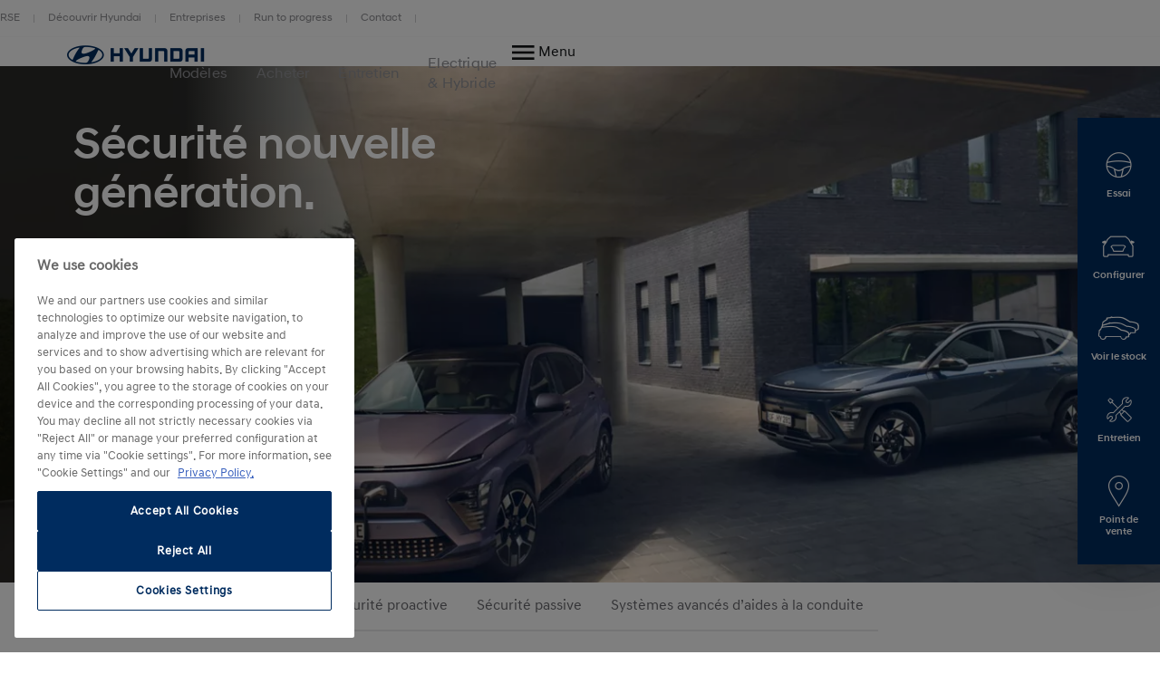

--- FILE ---
content_type: text/html; charset=UTF-8
request_url: https://www.hyundai.com/fr/fr/entretien-services/securite/securite-nouvelle-generation.html
body_size: 20749
content:
<!DOCTYPE html>
<html lang="fr-FR" prefix="og: http://ogp.me/ns#">

<head>
    <meta charset="UTF-8"/>
    <meta name="viewport" content="width=device-width"/>
    <title>Sécurité de pointe au conducteur et aux passagers |
        Hyundai Motor France</title>

    
        <link rel="shortcut icon" href="/content/dam/hyundai/faviconlogos/favicon.ico" type="image/x-icon"/>
    

    
    <meta name="description" content="Toute la gamme Hyundai offre une sécurité de pointe, qui bénéficie à tous les occupants. Lisez la suite pour savoir comment nous rendons vos trajets plus sûrs."/>
    <meta name="template" content="content-page"/>

    <meta name="robots" content="INDEX, FOLLOW"/>
    
        <link rel="canonical" href="https://www.hyundai.com/fr/fr/entretien-services/securite/securite-nouvelle-generation.html"/>
    

    <link rel="preload" href="/etc.clientlibs/hyundai-wwn3/clientlibs/main/resources/fonts/Hyundai/HyundaiSansHeadPro-Bold.woff2" as="font" crossorigin="anonymous" type="font/woff2"/>
<link rel="preload" href="/etc.clientlibs/hyundai-wwn3/clientlibs/main/resources/fonts/Hyundai/HyundaiSansHeadPro-Bold.woff" as="font" crossorigin="anonymous" type="font/woff"/>
<link rel="preload" href="/etc.clientlibs/hyundai-wwn3/clientlibs/main/resources/fonts/Hyundai/HyundaiSansHeadPro-Medium.woff2" as="font" crossorigin="anonymous" type="font/woff2"/>
<link rel="preload" href="/etc.clientlibs/hyundai-wwn3/clientlibs/main/resources/fonts/Hyundai/HyundaiSansHeadPro-Medium.woff" as="font" crossorigin="anonymous" type="font/woff"/>
<link rel="preload" href="/etc.clientlibs/hyundai-wwn3/clientlibs/main/resources/fonts/Hyundai/HyundaiSansHeadPro-Regular.woff2" as="font" crossorigin="anonymous" type="font/woff2"/>
<link rel="preload" href="/etc.clientlibs/hyundai-wwn3/clientlibs/main/resources/fonts/Hyundai/HyundaiSansHeadPro-Regular.woff" as="font" crossorigin="anonymous" type="font/woff"/>
<link rel="preload" href="/etc.clientlibs/hyundai-wwn3/clientlibs/main/resources/fonts/Hyundai/HyundaiSansHeadPro-Light.woff2" as="font" crossorigin="anonymous" type="font/woff2"/>
<link rel="preload" href="/etc.clientlibs/hyundai-wwn3/clientlibs/main/resources/fonts/Hyundai/HyundaiSansHeadPro-Light.woff" as="font" crossorigin="anonymous" type="font/woff"/>
<link rel="preload" href="/etc.clientlibs/hyundai-wwn3/clientlibs/main/resources/fonts/Hyundai/HyundaiSansTextPro-Bold.woff2" as="font" crossorigin="anonymous" type="font/woff2"/>
<link rel="preload" href="/etc.clientlibs/hyundai-wwn3/clientlibs/main/resources/fonts/Hyundai/HyundaiSansTextPro-Bold.woff" as="font" crossorigin="anonymous" type="font/woff"/>
<link rel="preload" href="/etc.clientlibs/hyundai-wwn3/clientlibs/main/resources/fonts/Hyundai/HyundaiSansTextPro-Medium.woff2" as="font" crossorigin="anonymous" type="font/woff2"/>
<link rel="preload" href="/etc.clientlibs/hyundai-wwn3/clientlibs/main/resources/fonts/Hyundai/HyundaiSansTextPro-Medium.woff" as="font" crossorigin="anonymous" type="font/woff"/>
<link rel="preload" href="/etc.clientlibs/hyundai-wwn3/clientlibs/main/resources/fonts/Hyundai/HyundaiSansTextPro-Regular.woff2" as="font" crossorigin="anonymous" type="font/woff2"/>
<link rel="preload" href="/etc.clientlibs/hyundai-wwn3/clientlibs/main/resources/fonts/Hyundai/HyundaiSansTextPro-Regular.woff" as="font" crossorigin="anonymous" type="font/woff"/>
<link rel="preload" href="/etc.clientlibs/hyundai-wwn3/clientlibs/main/resources/fonts/Hyundai/necounter.woff?lvcfew" as="font" crossorigin="anonymous" type="font/woff"/>
    <link rel="preload" href="/etc.clientlibs/hyundai-wwn3/clientlibs/main/resources/fonts/iconfont/iconfont1.0.231-SNAPSHOT.woff2" as="font" crossorigin="anonymous" type="font/woff2"/>
<link rel="preload" href="/etc.clientlibs/hyundai-wwn3/clientlibs/main/resources/fonts/iconfont/iconfont1.0.231-SNAPSHOT.woff" as="font" crossorigin="anonymous" type="font/woff"/>


    
        
            <link rel="alternate" href="https://www.hyundai.com/fr/fr/entretien-services/securite/securite-nouvelle-generation.html" hreflang="fr-FR"/>
        
    
    
        <!-- Speed Kit Script -->
        <script src="https://hyundai.app.baqend.com/v1/speedkit/install.js?d=production" async crossorigin="anonymous"></script>
        <!-- End Speed Kit Script -->
    
    
        
        
    
    
<meta property="og:title" content="Sécurité nouvelle génération"/>
<meta property="og:url" content="https://www.hyundai.com/fr/fr/entretien-services/securite/securite-nouvelle-generation.html"/>
<meta property="og:type" content="website"/>
<meta property="og:site_name" content="Hyundai"/>
<meta property="og:image" content="https://www.hyundai.com/fr/fr/entretien-services/securite/securite-nouvelle-generation.thumb.800.480.png?ck=1729848628"/>
<meta property="og:description" content="Hyundai s’est donné comme mission de rendre vos trajets les plus sûrs possible. 
Aussi, tous nos véhicules offrent une sécurité de pointe au conducteur et aux passagers. Chez Hyundai, nous imaginons la sécurité de nos véhicules comme un
 moyen de vous protéger sur la route et en cas d’accident – un domaine dans lequel nous ne cessons d’innover."/>

    



    <link rel="stylesheet" href="/etc.clientlibs/hyundai-wwn3/clientlibs/react-gatsby.f271828482bd7a998b16ee0b037cbcf5.css" type="text/css">
<link rel="stylesheet" href="/etc.clientlibs/hyundai-wwn3/clientlibs/main.cdfeabb1421d09260ca92b2c8981825e.css" type="text/css">



    <script async defer src="/etc.clientlibs/clientlibs/granite/jquery/granite/csrf.a9dcac4698709ca8e1cbc88363cf0793.js"></script>



    
    
    

    
    
    
    

    
    
        <script src="https://cdn.cookielaw.org/scripttemplates/otSDKStub.js" type="text/javascript" charset="UTF-8" data-domain-script="e7367bca-83a0-45c0-886f-00961fc5279d"></script>
    
    <script>
        window.config = window.config || {};
        window.DY = window.DY || {};
        window.pageLoadData = window.pageLoadData || {};
    </script>
    <script>
        function create_UUID() {
            var dt = new Date().getTime();
            var uuid = 'xxxxxxxx-xxxx-4xxx-yxxx-xxxxxxxxxxxx'.replace(/[xy]/g, function (c) {
                var r = (dt + Math.random() * 16) % 16 | 0;
                dt = Math.floor(dt / 16);
                return (c == 'x' ? r : (r & 0x3 | 0x8)).toString(16);
            });
            return uuid;
        }

        if (typeof (Storage) !== "undefined") {
            if (!sessionStorage.getItem("gtmSession")) {
                sessionStorage.setItem("gtmSession", create_UUID());
            }
            window.gtmSession = sessionStorage.getItem("gtmSession");
        } else {
            console.log("Browser does not support session storage");
        }
        var linkingId = create_UUID();
        if (typeof dataLayer === "undefined") {
            var dataLayer = [{
                page: {
                    pageInfo: {
                        pageDomain: 'fr',
                        pageType: 'Content Page',
                        pageName: 'securite\u002Dnouvelle\u002Dgeneration'
                    }
                },
                category: {
                    siteSelection: 'undefined'
                }
            }]
        }
    </script>
    <script> window.pageLoadData = {environment:{type:"Production",country:"fr",currency:"EUR",datalayerVersion:"2.0"},page:{name:"securite-nouvelle-generation",type:"Content",contentType:"Content Page",language:"fr",application:{name:"WWN",version:"3.0"}}}; </script>
		
			<script src="/etc.clientlibs/hyundai-wwn3/clientlibs/tracking-onload.a6fa7b9776b19c5ac3fd9dae4d0213c1.js"></script>
<script src="/etc.clientlibs/hyundai-wwn3/clientlibs/external-tracking.00cd79a93e755c584dbbff3c956d5eb8.js"></script>

		
    
        <!-- Google Tag Manager --> <script>(function(w,d,s,l,i,q){w[l]=w[l]||[];w[l].push({'gtm.start': new Date().getTime(),event:'gtm.js', sessionId: q});var f=d.getElementsByTagName(s)[0], j=d.createElement(s),dl=l!='dataLayer'?'&l='+l:'';j.async=true;j.src= 'https://www.googletagmanager.com/gtm.js?id='+i+dl;f.parentNode.insertBefore(j,f); })(window,document,'script','dataLayer','GTM-KDFR6C4', window.gtmSession);</script> <!-- End Google Tag Manager --><!-- START Facebook Verification --><meta name="facebook-domain-verification" content="uaeitv5jte7v1u1b82wyjctxygp69d" /><!-- END Facebook Verification -->
        <meta name="google-site-verification" content="-iF7deetaPjwX-C0FgcKYgLZH4AM14j3kC5gOQt4itg"/>
    
    
        
            
            <link rel="preconnect" href="//cdn-eu.dynamicyield.com"/>
            <link rel="preconnect" href="//st-eu.dynamicyield.com"/>
            <link rel="preconnect" href="//rcom-eu.dynamicyield.com"/>
            <link rel="dns-prefetch" href="//cdn-eu.dynamicyield.com"/>
            <link rel="dns-prefetch" href="//st-eu.dynamicyield.com"/>
            <link rel="dns-prefetch" href="//rcom-eu.dynamicyield.com"/>
            
    
<script src="/etc.clientlibs/hyundai-wwn3/clientlibs/dynamic-yeld.eede7376ffea89fe476639de01db894d.js"></script>



            <script type="text/javascript"> window.DY = window.DY || {}; DY.recommendationContext = { type: "OTHER", lng: 'fr_FR' }; </script>
            
            <script src="//cdn-eu.dynamicyield.com/api/9879967/api_dynamic.js" type="text/javascript"></script>
            <script src="//cdn-eu.dynamicyield.com/api/9879967/api_static.js" type="text/javascript"></script>
        
    
    

    
    
        
    
</head>


<body class="page basicpage page--mode-publish" data-js-item="tag-body" data-gr-c-s-loaded="true" data-nc="Tracking" data-astara='{"enableAstara":false,"pageTemplate":"Content Page"}' data-labels='{
            "openInNewWindowLabel":"opens in new window",
            "fieldRequiredLabel":"Mandatory Field"
        }'>



    





<div class="r-page has-flyout-navigation" data-site-switch="{&#34;country&#34;:&#34;fr&#34;,&#34;siteSwitchItems&#34;:[],&#34;apiKey&#34;:&#34;I0GWjro7Xxvevl2nGvVI5C_ZS_S3dVD9QuTclRXExV0&#34;}">
    

    
    

    
    <nav class="c-skip-nav" role="navigation">
        <a href="#r-main" class="skip-nav__tomain">Skip to main content </a>

        <ul class="skip-nav__list">
            <li class="skip-nav__list-item">
                <a href="#securite-proactive" class="skip-nav__link" data-js-atom="skipnav">Sécurité proactive</a>
            </li>
        
            <li class="skip-nav__list-item">
                <a href="#securite-passive" class="skip-nav__link" data-js-atom="skipnav">Sécurité passive</a>
            </li>
        
            <li class="skip-nav__list-item">
                <a href="#securite-innovante" class="skip-nav__link" data-js-atom="skipnav">Sécurité innovante</a>
            </li>
        
            <li class="skip-nav__list-item">
                <a href="#securite-ev" class="skip-nav__link" data-js-atom="skipnav">Sécurité EV</a>
            </li>
        
            <li class="skip-nav__list-item">
                <a href="#footer-linklist" class="skip-nav__link" data-js-atom="skipnav">Footer Link List</a>
            </li>
        
            <li class="skip-nav__list-item">
                <a href="#footer-social-media" class="skip-nav__link" data-js-atom="skipnav">Social Media</a>
            </li>
        </ul>

    </nav>




    
        <header class="r-header ">
            
            
            
            
  <div class="meta-navigation" data-css="c-meta-navigation">
    <div class="meta-navigation__content is-container">
      <ul class="meta-navigation__link-list" data-js-item="meta-nav">
        <li class="meta-navigation__link-list-item">
          <a href="/fr/fr/decouvrir-hyundai/la-marque/rse-environnement.html" class="meta-navigation__link">
            RSE
          </a>
        </li>
      
        <li class="meta-navigation__link-list-item">
          <a href="/fr/fr/decouvrir-hyundai.html" class="meta-navigation__link">
            Découvrir Hyundai
          </a>
        </li>
      
        <li class="meta-navigation__link-list-item">
          <a href="/fr/fr/entreprises/hyundai-entreprises/offres-entreprises.html" class="meta-navigation__link">
            Entreprises
          </a>
        </li>
      
        <li class="meta-navigation__link-list-item">
          <a href="/fr/fr/decouvrir-hyundai/partenariats-et-evenements/run-to-progress.html" class="meta-navigation__link">
            Run to progress
          </a>
        </li>
      
        <li class="meta-navigation__link-list-item">
          <a href="/fr/fr/entretien-services/service-client/nous-contacter.html" class="meta-navigation__link">
            Contact
          </a>
        </li>
      </ul>
    
    </div>
  </div>

            
  
  
  
    <div class="c-header--default is-container" data-css="c-header">
        <div class="u-grid-row header-wrapper">
            <div class="u-grid-col is-col-mobile-12 is-col-tablet-12 is-col-desktop-2 is-col-desktop-large-2 contains-logo">
                
    
    <div class="header__logo">
        <div class="c-logo--default" data-css="c-logo">
            <a class="logo__link" href="/fr/fr.html" title="Page d&#39;accueil">
                <span class="font-icon is-font-icon-hyundai-logo-desktop">
                    <span class="logo__text">Page d&#39;accueil</span>
                </span>
            </a>
        </div>
    </div>

            </div>
            <div class="u-grid-col is-col-mobile-12 is-col-tablet-12 is-col-desktop-7 is-col-desktop-large-7 contains-navigation">
                
                
                
    
    


                
    
  
  
  <div class="c-navigation--default" data-css='c-header-flyout-navigation' data-js-item='header-flyout-navigation'>
    <nav class="navigation__list">
      <ul class="c-list--header-nav" data-css="c-list">
        
  
  <li class="list__item flyout-wrapper">
    <a href="#flyout-modeles" class="list__link " target="_self" title="Modèles" aria-controls="flyout-modeles">
      <span class="list__item-text">Modèles</span>
    </a>
    <div data-css="u-flyout" id="flyout-modeles">
      <section class="u-section is-container" data-css="u-section">
        <div class="section__content is-container">
          
    <div class="is-grid-row">
        <div class="is-grid-col is-col-mobile-12 is-col-tablet-12 is-col-desktop-4 is-col-desktop-large-3 is-col-desktop-large-offset-2">
            <ul class="flyout-linklist__list flyout__common-links">
                <li class="flyout-linklist__list-item">
                    <a class="flyout-linklist__link" href="/fr/fr/modeles.html" title="Tous les modèles Hyundai">Tous nos modèles</a>
                </li>
            
                <li class="flyout-linklist__list-item">
                    <a class="flyout-linklist__link" href="/fr/fr/voiture-suv.html" title="Découvrez nos voitures SUV">SUV</a>
                </li>
            
                <li class="flyout-linklist__list-item">
                    <a class="flyout-linklist__link" href="/fr/fr/voiture-berline.html" title="Découvrez nos voitures berlines">Berlines</a>
                </li>
            
                <li class="flyout-linklist__list-item">
                    <a class="flyout-linklist__link" href="/fr/fr/voiture-citadine.html" title="Découvrez nos voitures citadines">Citadines</a>
                </li>
            
                <li class="flyout-linklist__list-item">
                    <a class="flyout-linklist__link" href="/fr/fr/modeles/kona-nouvelle-generation.html" title="Découvrez la gamme Hyundai KONA">Gamme KONA</a>
                </li>
            
                <li class="flyout-linklist__list-item">
                    <a class="flyout-linklist__link" title="Découvrez la gamme Hyundai IONIQ">Gamme IONIQ</a>
                </li>
            </ul>
            
    

        </div>
        <div class="is-grid-col is-col-mobile-12 is-col-tablet-12 is-col-desktop-4 is-col-desktop-large-3">
            <ul class="flyout-linklist__list flyout__action-links">
                <li class="flyout-linklist__list-item">
                    <a href="/fr/fr/formulaires/demande-essai.html" target="_self" class="flyout-linklist__link" title="Réserver un essai Hyundai">
                        <span aria-hidden="true" class="flyout-linklist__item-icon is-font-icon-test-drive"></span>
                        <span class="flyout-linklist__item-text">Réserver un essai</span>
                    </a>
                </li>
            
                <li class="flyout-linklist__list-item">
                    <a href="/fr/fr/acheter-louer/voiture-neuve/configurer.html" target="_self" class="flyout-linklist__link" title="Configurer un modèle Hyundai">
                        <span aria-hidden="true" class="flyout-linklist__item-icon is-font-icon-configurator"></span>
                        <span class="flyout-linklist__item-text">Configurer</span>
                    </a>
                </li>
            </ul>
            
    

        </div>
        <div class="is-grid-col is-col-mobile-12 is-col-tablet-12 is-col-desktop-4 is-col-desktop-large-3">
            

    <div class="c-picture-text--external-features" data-css="c-picture-text">
        
        <a class="picture-text__link" href="/fr/fr/modeles/kona-hybrid.html" title="Découvrez KONA Hybrid" target="_self">
            

            <div class="picture-text__picture-wrapper">
                
    

    

    
        <picture class="c-picture--disclaimer is-picture-full-width lazyload" data-css="c-picture">
            <source data-srcset=" https://dmassets.hyundai.com/is/image/hyundaiautoever/HME_SX2_HEV_SUPPORTING_KEY_VISUAL_DESIGN_FRONT-2:16x9?wid=160&amp;hei=90&amp;fit=wrap,1 160w,  https://dmassets.hyundai.com/is/image/hyundaiautoever/HME_SX2_HEV_SUPPORTING_KEY_VISUAL_DESIGN_FRONT-2:16x9?wid=320&amp;hei=180&amp;fit=wrap,1 320w,  https://dmassets.hyundai.com/is/image/hyundaiautoever/HME_SX2_HEV_SUPPORTING_KEY_VISUAL_DESIGN_FRONT-2:16x9?wid=480&amp;hei=270&amp;fit=wrap,1 480w,  https://dmassets.hyundai.com/is/image/hyundaiautoever/HME_SX2_HEV_SUPPORTING_KEY_VISUAL_DESIGN_FRONT-2:16x9?wid=640&amp;hei=360&amp;fit=wrap,1 640w,  https://dmassets.hyundai.com/is/image/hyundaiautoever/HME_SX2_HEV_SUPPORTING_KEY_VISUAL_DESIGN_FRONT-2:16x9?wid=800&amp;hei=450&amp;fit=wrap,1 800w,  https://dmassets.hyundai.com/is/image/hyundaiautoever/HME_SX2_HEV_SUPPORTING_KEY_VISUAL_DESIGN_FRONT-2:16x9?wid=960&amp;hei=540&amp;fit=wrap,1 960w,  https://dmassets.hyundai.com/is/image/hyundaiautoever/HME_SX2_HEV_SUPPORTING_KEY_VISUAL_DESIGN_FRONT-2:16x9?wid=1120&amp;hei=630&amp;fit=wrap,1 1120w,  https://dmassets.hyundai.com/is/image/hyundaiautoever/HME_SX2_HEV_SUPPORTING_KEY_VISUAL_DESIGN_FRONT-2:16x9?wid=1280&amp;hei=720&amp;fit=wrap,1 1280w,  https://dmassets.hyundai.com/is/image/hyundaiautoever/HME_SX2_HEV_SUPPORTING_KEY_VISUAL_DESIGN_FRONT-2:16x9?wid=1440&amp;hei=810&amp;fit=wrap,1 1440w,  https://dmassets.hyundai.com/is/image/hyundaiautoever/HME_SX2_HEV_SUPPORTING_KEY_VISUAL_DESIGN_FRONT-2:16x9?wid=1600&amp;hei=900&amp;fit=wrap,1 1600w,  https://dmassets.hyundai.com/is/image/hyundaiautoever/HME_SX2_HEV_SUPPORTING_KEY_VISUAL_DESIGN_FRONT-2:16x9?wid=1760&amp;hei=990&amp;fit=wrap,1 1760w,  https://dmassets.hyundai.com/is/image/hyundaiautoever/HME_SX2_HEV_SUPPORTING_KEY_VISUAL_DESIGN_FRONT-2:16x9?wid=1920&amp;hei=1080&amp;fit=wrap,1 1920w,  https://dmassets.hyundai.com/is/image/hyundaiautoever/HME_SX2_HEV_SUPPORTING_KEY_VISUAL_DESIGN_FRONT-2:16x9?wid=2080&amp;hei=1170&amp;fit=wrap,1 2080w,  https://dmassets.hyundai.com/is/image/hyundaiautoever/HME_SX2_HEV_SUPPORTING_KEY_VISUAL_DESIGN_FRONT-2:16x9?wid=2240&amp;hei=1260&amp;fit=wrap,1 2240w,  https://dmassets.hyundai.com/is/image/hyundaiautoever/HME_SX2_HEV_SUPPORTING_KEY_VISUAL_DESIGN_FRONT-2:16x9?wid=2400&amp;hei=1350&amp;fit=wrap,1 2400w,  https://dmassets.hyundai.com/is/image/hyundaiautoever/HME_SX2_HEV_SUPPORTING_KEY_VISUAL_DESIGN_FRONT-2:16x9?wid=2560&amp;hei=1440&amp;fit=wrap,1 2560w,  https://dmassets.hyundai.com/is/image/hyundaiautoever/HME_SX2_HEV_SUPPORTING_KEY_VISUAL_DESIGN_FRONT-2:16x9?wid=2720&amp;hei=1530&amp;fit=wrap,1 2720w,  https://dmassets.hyundai.com/is/image/hyundaiautoever/HME_SX2_HEV_SUPPORTING_KEY_VISUAL_DESIGN_FRONT-2:16x9?wid=2880&amp;hei=1620&amp;fit=wrap,1 2880w,  https://dmassets.hyundai.com/is/image/hyundaiautoever/HME_SX2_HEV_SUPPORTING_KEY_VISUAL_DESIGN_FRONT-2:16x9?wid=3040&amp;hei=1710&amp;fit=wrap,1 3040w,  https://dmassets.hyundai.com/is/image/hyundaiautoever/HME_SX2_HEV_SUPPORTING_KEY_VISUAL_DESIGN_FRONT-2:16x9?wid=3200&amp;hei=1800&amp;fit=wrap,1 3200w,  https://dmassets.hyundai.com/is/image/hyundaiautoever/HME_SX2_HEV_SUPPORTING_KEY_VISUAL_DESIGN_FRONT-2:lazy?wid=20&amp;hei=20&amp;fit=fit,1 20w" sizes="(min-width: 1387px) 50vw, 100vw"/>
            <img class="picture__image lazyload" src="https://dmassets.hyundai.com/is/image/hyundaiautoever/HME_SX2_HEV_SUPPORTING_KEY_VISUAL_DESIGN_FRONT-2" alt="Hyundai TUCSON Hybrid N Line blanc garé dans une allée devant une maison moderne" width="400" height="225"/>
        </picture>
    

    
    
    



                <div class="picture-text__disclaimer">
                    
    <div class="c-text--disclaimer is-fs-disclaimer is-fc-grey-1000  " data-css="c-text">
        
        
        
    </div>

                </div>
            </div>
            <div class="picture-text__text-wrapper">
                <div class="picture-text__text">
                    <div class="c-text--default is-h-center" data-css="c-text">
                        <p class="text__headline-main is-fc-hyundai-blue has-h4-styles">
                            KONA Hybrid
                            
                                
    

                            
                        </p>
                        
                        
                        
                        
                        
                    </div>
                </div>
            </div>
        </a>
    </div>


            
        </div>
    </div>

        </div>
      </section>
    </div>
    
  <div class="flyout-close-button__wrapper" data-css="u-section">
    <div class="section__content is-container">
      <div class="is-grid-row">
        <div class="is-grid-col is-col-mobile-1 is-col-mobile-offset-11">
          <button class="flyout-close-button">
            <span class="font-icon is-font-icon-close">
              <span class="icon-text">Close Menu</span>
            </span>
          </button>
        </div>
      </div>
    </div>
  </div>

  </li>

        
  
  <li class="list__item flyout-wrapper">
    <a href="#flyout-acheter" class="list__link " target="_self" title="Acheter" aria-controls="flyout-acheter">
      <span class="list__item-text">Acheter</span>
    </a>
    <div data-css="u-flyout" id="flyout-acheter">
      <section class="u-section is-container" data-css="u-section">
        <div class="section__content is-container">
          
    <div class="is-grid-row">
        <div class="is-grid-col is-col-mobile-12 is-col-tablet-12 is-col-desktop-4 is-col-desktop-large-3 is-col-desktop-large-offset-2">
            <ul class="flyout-linklist__list flyout__common-links">
                <li class="flyout-linklist__list-item">
                    <a class="flyout-linklist__link" href="/fr/fr/acheter-louer/promotions-financement/offres-du-moment.html" title="Découvrez les offres Hyundai">Offres du moment</a>
                </li>
            
                <li class="flyout-linklist__list-item">
                    <a class="flyout-linklist__link" href="/fr/fr/acheter-louer/voiture-neuve/acheter-en-ligne.html" title="Acheter en ligne votre Hyundai">Acheter en ligne</a>
                </li>
            
                <li class="flyout-linklist__list-item">
                    <a class="flyout-linklist__link" href="/fr/fr/acheter-louer/reprise-en-ligne/estimer-votre-voiture.html" title="Estimer la reprise de votre voiture">Reprise de véhicule</a>
                </li>
            
                <li class="flyout-linklist__list-item">
                    <a class="flyout-linklist__link" href="https://occasions.hyundai.fr/" title="Voitures d&#39;occasion Hyundai">Voitures d&#39;occasion</a>
                </li>
            
                <li class="flyout-linklist__list-item">
                    <a class="flyout-linklist__link" href="/fr/fr/acheter-louer/leasing-voiture-lld.html" title="Leasing LLD Hyundai">Leasing voiture</a>
                </li>
            </ul>
            
    

        </div>
        <div class="is-grid-col is-col-mobile-12 is-col-tablet-12 is-col-desktop-4 is-col-desktop-large-3">
            <ul class="flyout-linklist__list flyout__action-links">
                <li class="flyout-linklist__list-item">
                    <a href="/fr/fr/formulaires/demande-essai.html" target="_self" class="flyout-linklist__link" title="Réserver un essai Hyundai">
                        <span aria-hidden="true" class="flyout-linklist__item-icon is-font-icon-test-drive"></span>
                        <span class="flyout-linklist__item-text">Réserver un essai</span>
                    </a>
                </li>
            
                <li class="flyout-linklist__list-item">
                    <a href="/fr/fr/acheter-louer/voiture-neuve/configurer.html" target="_self" class="flyout-linklist__link" title="Configurer et commander en ligne votre voiture Hyundai">
                        <span aria-hidden="true" class="flyout-linklist__item-icon is-font-icon-configurator"></span>
                        <span class="flyout-linklist__item-text">Configurer et commander</span>
                    </a>
                </li>
            
                <li class="flyout-linklist__list-item">
                    <a href="https://www.hyundai.com/fr/fr/stockvn/search" target="_blank" class="flyout-linklist__link" title="Voir les voitures Hyundai disponible en stock ">
                        <span aria-hidden="true" class="flyout-linklist__item-icon is-font-icon-stock-locator"></span>
                        <span class="flyout-linklist__item-text">Voir le stock disponible</span>
                    </a>
                </li>
            </ul>
            
    

        </div>
        <div class="is-grid-col is-col-mobile-12 is-col-tablet-12 is-col-desktop-4 is-col-desktop-large-3">
            

    <div class="c-picture-text--external-features" data-css="c-picture-text">
        
        <a class="picture-text__link" href="/fr/fr/acheter-louer/location/location-courte-duree.html" title="La location courte durée sur mesure" target="_self">
            

            <div class="picture-text__picture-wrapper">
                
    

    

    
        <picture class="c-picture--disclaimer is-picture-full-width lazyload" data-css="c-picture">
            <source data-srcset=" https://dmassets.hyundai.com/is/image/hyundaiautoever/header_MOCEAN:16x9?wid=160&amp;hei=90&amp;fit=wrap,1 160w,  https://dmassets.hyundai.com/is/image/hyundaiautoever/header_MOCEAN:16x9?wid=320&amp;hei=180&amp;fit=wrap,1 320w,  https://dmassets.hyundai.com/is/image/hyundaiautoever/header_MOCEAN:16x9?wid=480&amp;hei=270&amp;fit=wrap,1 480w,  https://dmassets.hyundai.com/is/image/hyundaiautoever/header_MOCEAN:16x9?wid=640&amp;hei=360&amp;fit=wrap,1 640w,  https://dmassets.hyundai.com/is/image/hyundaiautoever/header_MOCEAN:16x9?wid=800&amp;hei=450&amp;fit=wrap,1 800w,  https://dmassets.hyundai.com/is/image/hyundaiautoever/header_MOCEAN:16x9?wid=960&amp;hei=540&amp;fit=wrap,1 960w,  https://dmassets.hyundai.com/is/image/hyundaiautoever/header_MOCEAN:16x9?wid=1120&amp;hei=630&amp;fit=wrap,1 1120w,  https://dmassets.hyundai.com/is/image/hyundaiautoever/header_MOCEAN:16x9?wid=1280&amp;hei=720&amp;fit=wrap,1 1280w,  https://dmassets.hyundai.com/is/image/hyundaiautoever/header_MOCEAN:16x9?wid=1440&amp;hei=810&amp;fit=wrap,1 1440w,  https://dmassets.hyundai.com/is/image/hyundaiautoever/header_MOCEAN:16x9?wid=1600&amp;hei=900&amp;fit=wrap,1 1600w,  https://dmassets.hyundai.com/is/image/hyundaiautoever/header_MOCEAN:16x9?wid=1760&amp;hei=990&amp;fit=wrap,1 1760w,  https://dmassets.hyundai.com/is/image/hyundaiautoever/header_MOCEAN:16x9?wid=1920&amp;hei=1080&amp;fit=wrap,1 1920w,  https://dmassets.hyundai.com/is/image/hyundaiautoever/header_MOCEAN:16x9?wid=2080&amp;hei=1170&amp;fit=wrap,1 2080w,  https://dmassets.hyundai.com/is/image/hyundaiautoever/header_MOCEAN:16x9?wid=2240&amp;hei=1260&amp;fit=wrap,1 2240w,  https://dmassets.hyundai.com/is/image/hyundaiautoever/header_MOCEAN:16x9?wid=2400&amp;hei=1350&amp;fit=wrap,1 2400w,  https://dmassets.hyundai.com/is/image/hyundaiautoever/header_MOCEAN:16x9?wid=2560&amp;hei=1440&amp;fit=wrap,1 2560w,  https://dmassets.hyundai.com/is/image/hyundaiautoever/header_MOCEAN:16x9?wid=2720&amp;hei=1530&amp;fit=wrap,1 2720w,  https://dmassets.hyundai.com/is/image/hyundaiautoever/header_MOCEAN:16x9?wid=2880&amp;hei=1620&amp;fit=wrap,1 2880w,  https://dmassets.hyundai.com/is/image/hyundaiautoever/header_MOCEAN:16x9?wid=3040&amp;hei=1710&amp;fit=wrap,1 3040w,  https://dmassets.hyundai.com/is/image/hyundaiautoever/header_MOCEAN:16x9?wid=3200&amp;hei=1800&amp;fit=wrap,1 3200w,  https://dmassets.hyundai.com/is/image/hyundaiautoever/header_MOCEAN:lazy?wid=20&amp;hei=20&amp;fit=fit,1 20w" sizes="(min-width: 1387px) 50vw, 100vw"/>
            <img class="picture__image lazyload" src="https://dmassets.hyundai.com/is/image/hyundaiautoever/header_MOCEAN" alt="Hyundai INSTER roule sur une route devant un long bâtiment" width="400" height="225"/>
        </picture>
    

    
    
    



                <div class="picture-text__disclaimer">
                    
    <div class="c-text--disclaimer is-fs-disclaimer is-fc-grey-1000  " data-css="c-text">
        
        
        
    </div>

                </div>
            </div>
            <div class="picture-text__text-wrapper">
                <div class="picture-text__text">
                    <div class="c-text--default is-h-center" data-css="c-text">
                        <p class="text__headline-main is-fc-hyundai-blue has-h4-styles">
                            MOCEAN Rent 
                            
                                
    

                            
                        </p>
                        <p class="text__copy is-fc-black is-fw-meta">
                            La location courte durée sur mesure
                            
    

                        </p>
                        
                        
                        
                        
                    </div>
                </div>
            </div>
        </a>
    </div>


            
        </div>
    </div>

        </div>
      </section>
    </div>
    
  <div class="flyout-close-button__wrapper" data-css="u-section">
    <div class="section__content is-container">
      <div class="is-grid-row">
        <div class="is-grid-col is-col-mobile-1 is-col-mobile-offset-11">
          <button class="flyout-close-button">
            <span class="font-icon is-font-icon-close">
              <span class="icon-text">Close Menu</span>
            </span>
          </button>
        </div>
      </div>
    </div>
  </div>

  </li>

        
  
  <li class="list__item flyout-wrapper">
    <a href="#flyout-entretien" class="list__link " target="_self" title="Entretien" aria-controls="flyout-entretien">
      <span class="list__item-text">Entretien</span>
    </a>
    <div data-css="u-flyout" id="flyout-entretien">
      <section class="u-section is-container" data-css="u-section">
        <div class="section__content is-container">
          
    <div class="is-grid-row">
        <div class="is-grid-col is-col-mobile-12 is-col-tablet-12 is-col-desktop-4 is-col-desktop-large-3 is-col-desktop-large-offset-2">
            <ul class="flyout-linklist__list flyout__common-links">
                <li class="flyout-linklist__list-item">
                    <a class="flyout-linklist__link" href="/fr/fr/entretien-services/entretien/forfaits-entretien.html" title="Forfaits entretien Hyundai">Forfaits entretien</a>
                </li>
            
                <li class="flyout-linklist__list-item">
                    <a class="flyout-linklist__link" href="/fr/fr/entretien-services/services-connectes/myhyundai-app.html" title="myHyundai app">myHyundai app</a>
                </li>
            
                <li class="flyout-linklist__list-item">
                    <a class="flyout-linklist__link" href="/fr/fr/entretien-services/services-connectes/connectivite-bluelink.html" title="Services connectés Hyundai">Services connectés</a>
                </li>
            
                <li class="flyout-linklist__list-item">
                    <a class="flyout-linklist__link" href="/fr/fr/entretien-services/myhyundaicare/accessoires.html" title="Accessoires Hyundai">Hyundai accessoires</a>
                </li>
            
                <li class="flyout-linklist__list-item">
                    <a class="flyout-linklist__link" href="/fr/fr/entretien-services/myhyundaicare.html" title="myHyundaiCare">myHyundaiCare</a>
                </li>
            
                <li class="flyout-linklist__list-item">
                    <a class="flyout-linklist__link" href="/fr/fr/entretien-services/campagnes-de-rappel.html" title="Campagne de rappel Hyundai">Campagne de rappel</a>
                </li>
            </ul>
            
    

        </div>
        <div class="is-grid-col is-col-mobile-12 is-col-tablet-12 is-col-desktop-4 is-col-desktop-large-3">
            <ul class="flyout-linklist__list flyout__action-links">
                <li class="flyout-linklist__list-item">
                    <a href="/fr/fr/entretien-services/entretien/entretien-en-ligne.html" target="_self" class="flyout-linklist__link" title="Prendre rendez-vous en ligne">
                        <span aria-hidden="true" class="flyout-linklist__item-icon is-font-icon-renting"></span>
                        <span class="flyout-linklist__item-text">Prendre rendez-vous en ligne</span>
                    </a>
                </li>
            
                <li class="flyout-linklist__list-item">
                    <a href="/fr/fr/entretien-services/service-client/nous-contacter.html" target="_self" class="flyout-linklist__link" title="Contacter le service client Hyundai">
                        <span aria-hidden="true" class="flyout-linklist__item-icon is-font-icon-contact"></span>
                        <span class="flyout-linklist__item-text">Contacter le service client</span>
                    </a>
                </li>
            
                <li class="flyout-linklist__list-item">
                    <a href="/fr/fr/acheter-louer/reprise-en-ligne/estimer-votre-voiture.html" target="_self" class="flyout-linklist__link" title="Estimer votre voiture en ligne">
                        <span aria-hidden="true" class="flyout-linklist__item-icon is-font-icon-configurator"></span>
                        <span class="flyout-linklist__item-text">Estimer votre voiture en ligne</span>
                    </a>
                </li>
            </ul>
            
    

        </div>
        <div class="is-grid-col is-col-mobile-12 is-col-tablet-12 is-col-desktop-4 is-col-desktop-large-3">
            

    <div class="c-picture-text--external-features" data-css="c-picture-text">
        
        <a class="picture-text__link" href="/fr/fr/entretien-services/myhyundaicare/garanties.html" title=" " target="_self">
            

            <div class="picture-text__picture-wrapper">
                
    

    

    
        <picture class="c-picture--disclaimer is-picture-full-width lazyload" data-css="c-picture">
            <source data-srcset=" https://dmassets.hyundai.com/is/image/hyundaiautoever/170913_nhm_hyu_3022_39L:16x9?wid=160&amp;hei=90&amp;fit=wrap,1 160w,  https://dmassets.hyundai.com/is/image/hyundaiautoever/170913_nhm_hyu_3022_39L:16x9?wid=320&amp;hei=180&amp;fit=wrap,1 320w,  https://dmassets.hyundai.com/is/image/hyundaiautoever/170913_nhm_hyu_3022_39L:16x9?wid=480&amp;hei=270&amp;fit=wrap,1 480w,  https://dmassets.hyundai.com/is/image/hyundaiautoever/170913_nhm_hyu_3022_39L:16x9?wid=640&amp;hei=360&amp;fit=wrap,1 640w,  https://dmassets.hyundai.com/is/image/hyundaiautoever/170913_nhm_hyu_3022_39L:16x9?wid=800&amp;hei=450&amp;fit=wrap,1 800w,  https://dmassets.hyundai.com/is/image/hyundaiautoever/170913_nhm_hyu_3022_39L:16x9?wid=960&amp;hei=540&amp;fit=wrap,1 960w,  https://dmassets.hyundai.com/is/image/hyundaiautoever/170913_nhm_hyu_3022_39L:16x9?wid=1120&amp;hei=630&amp;fit=wrap,1 1120w,  https://dmassets.hyundai.com/is/image/hyundaiautoever/170913_nhm_hyu_3022_39L:16x9?wid=1280&amp;hei=720&amp;fit=wrap,1 1280w,  https://dmassets.hyundai.com/is/image/hyundaiautoever/170913_nhm_hyu_3022_39L:16x9?wid=1440&amp;hei=810&amp;fit=wrap,1 1440w,  https://dmassets.hyundai.com/is/image/hyundaiautoever/170913_nhm_hyu_3022_39L:16x9?wid=1600&amp;hei=900&amp;fit=wrap,1 1600w,  https://dmassets.hyundai.com/is/image/hyundaiautoever/170913_nhm_hyu_3022_39L:16x9?wid=1760&amp;hei=990&amp;fit=wrap,1 1760w,  https://dmassets.hyundai.com/is/image/hyundaiautoever/170913_nhm_hyu_3022_39L:16x9?wid=1920&amp;hei=1080&amp;fit=wrap,1 1920w,  https://dmassets.hyundai.com/is/image/hyundaiautoever/170913_nhm_hyu_3022_39L:16x9?wid=2080&amp;hei=1170&amp;fit=wrap,1 2080w,  https://dmassets.hyundai.com/is/image/hyundaiautoever/170913_nhm_hyu_3022_39L:16x9?wid=2240&amp;hei=1260&amp;fit=wrap,1 2240w,  https://dmassets.hyundai.com/is/image/hyundaiautoever/170913_nhm_hyu_3022_39L:16x9?wid=2400&amp;hei=1350&amp;fit=wrap,1 2400w,  https://dmassets.hyundai.com/is/image/hyundaiautoever/170913_nhm_hyu_3022_39L:16x9?wid=2560&amp;hei=1440&amp;fit=wrap,1 2560w,  https://dmassets.hyundai.com/is/image/hyundaiautoever/170913_nhm_hyu_3022_39L:16x9?wid=2720&amp;hei=1530&amp;fit=wrap,1 2720w,  https://dmassets.hyundai.com/is/image/hyundaiautoever/170913_nhm_hyu_3022_39L:16x9?wid=2880&amp;hei=1620&amp;fit=wrap,1 2880w,  https://dmassets.hyundai.com/is/image/hyundaiautoever/170913_nhm_hyu_3022_39L:16x9?wid=3040&amp;hei=1710&amp;fit=wrap,1 3040w,  https://dmassets.hyundai.com/is/image/hyundaiautoever/170913_nhm_hyu_3022_39L:16x9?wid=3200&amp;hei=1800&amp;fit=wrap,1 3200w,  https://dmassets.hyundai.com/is/image/hyundaiautoever/170913_nhm_hyu_3022_39L:lazy?wid=20&amp;hei=20&amp;fit=fit,1 20w" sizes="(min-width: 1387px) 50vw, 100vw"/>
            <img class="picture__image lazyload" src="https://dmassets.hyundai.com/is/image/hyundaiautoever/170913_nhm_hyu_3022_39L" alt width="400" height="225"/>
        </picture>
    

    
    
    



                <div class="picture-text__disclaimer">
                    
    <div class="c-text--disclaimer is-fs-disclaimer is-fc-grey-1000  " data-css="c-text">
        
        
        
    </div>

                </div>
            </div>
            <div class="picture-text__text-wrapper">
                <div class="picture-text__text">
                    <div class="c-text--default is-h-center" data-css="c-text">
                        <p class="text__headline-main is-fc-hyundai-blue has-h4-styles">
                            Garanties Hyundai
                            
                                
    

                            
                        </p>
                        
                        
                        
                        
                        
                    </div>
                </div>
            </div>
        </a>
    </div>


            
        </div>
    </div>

        </div>
      </section>
    </div>
    
  <div class="flyout-close-button__wrapper" data-css="u-section">
    <div class="section__content is-container">
      <div class="is-grid-row">
        <div class="is-grid-col is-col-mobile-1 is-col-mobile-offset-11">
          <button class="flyout-close-button">
            <span class="font-icon is-font-icon-close">
              <span class="icon-text">Close Menu</span>
            </span>
          </button>
        </div>
      </div>
    </div>
  </div>

  </li>

        
  
  <li class="list__item flyout-wrapper">
    <a href="#flyout-electrique--hybride" class="list__link " target="_self" title="Electrique &amp; Hybride" aria-controls="flyout-electrique--hybride">
      <span class="list__item-text">Electrique &amp; Hybride</span>
    </a>
    <div data-css="u-flyout" id="flyout-electrique--hybride">
      <section class="u-section is-container" data-css="u-section">
        <div class="section__content is-container">
          
    <div class="is-grid-row">
        <div class="is-grid-col is-col-mobile-12 is-col-tablet-12 is-col-desktop-4 is-col-desktop-large-3 is-col-desktop-large-offset-2">
            <ul class="flyout-linklist__list flyout__common-links">
                <li class="flyout-linklist__list-item">
                    <a class="flyout-linklist__link" href="/fr/fr/voiture-electrique.html" title="Voiture électrique Hyundai">Voiture électrique</a>
                </li>
            
                <li class="flyout-linklist__list-item">
                    <a class="flyout-linklist__link" href="/fr/fr/voiture-hybride.html" title="Voiture hybride Hyundai">Voiture hybride</a>
                </li>
            
                <li class="flyout-linklist__list-item">
                    <a class="flyout-linklist__link" href="/fr/fr/voiture-hybride-rechargeable.html" title="Voiture hybride rechargeable Hyundai">Voiture hybride rechargeable</a>
                </li>
            
                <li class="flyout-linklist__list-item">
                    <a class="flyout-linklist__link" href="/fr/fr/voiture-hybride/guide-hybride.html" title="9 idées reçues sur l&#39;hybride">9 idées reçues sur l&#39;hybride</a>
                </li>
            
                <li class="flyout-linklist__list-item">
                    <a class="flyout-linklist__link" href="/fr/fr/voiture-electrique/prime-cee-certificat-economie-energie.html" title="Prime CEE">Prime CEE</a>
                </li>
            </ul>
            
    

        </div>
        <div class="is-grid-col is-col-mobile-12 is-col-tablet-12 is-col-desktop-4 is-col-desktop-large-3">
            <ul class="flyout-linklist__list flyout__action-links">
                <li class="flyout-linklist__list-item">
                    <a href="/fr/fr/voiture-electrique/comment-choisir-voiture-electrique.html" target="_self" class="flyout-linklist__link" title="Choisir sa voiture électrique Hyundai">
                        <span aria-hidden="true" class="flyout-linklist__item-icon is-font-icon-test-drive"></span>
                        <span class="flyout-linklist__item-text">Choisir sa voiture électrique</span>
                    </a>
                </li>
            
                <li class="flyout-linklist__list-item">
                    <a href="/fr/fr/voiture-electrique/faq-electrique.html" target="_self" class="flyout-linklist__link" title="FAQ électrique Hyundai">
                        <span aria-hidden="true" class="flyout-linklist__item-icon is-font-icon-contact"></span>
                        <span class="flyout-linklist__item-text">FAQ électrique</span>
                    </a>
                </li>
            
                <li class="flyout-linklist__list-item">
                    <a href="/fr/fr/e-mobilite/rouler-en-electrique-avec-hyundai/charge-myHyundai.html" target="_self" class="flyout-linklist__link" title="Charge myHyundai">
                        <span aria-hidden="true" class="flyout-linklist__item-icon is-font-icon-my-hyundai"></span>
                        <span class="flyout-linklist__item-text">Charge myHyundai</span>
                    </a>
                </li>
            </ul>
            
    

        </div>
        <div class="is-grid-col is-col-mobile-12 is-col-tablet-12 is-col-desktop-4 is-col-desktop-large-3">
            

    <div class="c-picture-text--external-features" data-css="c-picture-text">
        
        <a class="picture-text__link" href="/fr/fr/voiture-electrique/guide-electrique.html" title=" " target="_self">
            

            <div class="picture-text__picture-wrapper">
                
    

    

    
        <picture class="c-picture--disclaimer is-picture-full-width lazyload" data-css="c-picture">
            <source data-srcset=" https://dmassets.hyundai.com/is/image/hyundaiautoever/Header_Guide_EV:16x9?wid=160&amp;hei=90&amp;fit=wrap,1 160w,  https://dmassets.hyundai.com/is/image/hyundaiautoever/Header_Guide_EV:16x9?wid=320&amp;hei=180&amp;fit=wrap,1 320w,  https://dmassets.hyundai.com/is/image/hyundaiautoever/Header_Guide_EV:16x9?wid=480&amp;hei=270&amp;fit=wrap,1 480w,  https://dmassets.hyundai.com/is/image/hyundaiautoever/Header_Guide_EV:16x9?wid=640&amp;hei=360&amp;fit=wrap,1 640w,  https://dmassets.hyundai.com/is/image/hyundaiautoever/Header_Guide_EV:16x9?wid=800&amp;hei=450&amp;fit=wrap,1 800w,  https://dmassets.hyundai.com/is/image/hyundaiautoever/Header_Guide_EV:16x9?wid=960&amp;hei=540&amp;fit=wrap,1 960w,  https://dmassets.hyundai.com/is/image/hyundaiautoever/Header_Guide_EV:16x9?wid=1120&amp;hei=630&amp;fit=wrap,1 1120w,  https://dmassets.hyundai.com/is/image/hyundaiautoever/Header_Guide_EV:16x9?wid=1280&amp;hei=720&amp;fit=wrap,1 1280w,  https://dmassets.hyundai.com/is/image/hyundaiautoever/Header_Guide_EV:16x9?wid=1440&amp;hei=810&amp;fit=wrap,1 1440w,  https://dmassets.hyundai.com/is/image/hyundaiautoever/Header_Guide_EV:16x9?wid=1600&amp;hei=900&amp;fit=wrap,1 1600w,  https://dmassets.hyundai.com/is/image/hyundaiautoever/Header_Guide_EV:16x9?wid=1760&amp;hei=990&amp;fit=wrap,1 1760w,  https://dmassets.hyundai.com/is/image/hyundaiautoever/Header_Guide_EV:16x9?wid=1920&amp;hei=1080&amp;fit=wrap,1 1920w,  https://dmassets.hyundai.com/is/image/hyundaiautoever/Header_Guide_EV:16x9?wid=2080&amp;hei=1170&amp;fit=wrap,1 2080w,  https://dmassets.hyundai.com/is/image/hyundaiautoever/Header_Guide_EV:16x9?wid=2240&amp;hei=1260&amp;fit=wrap,1 2240w,  https://dmassets.hyundai.com/is/image/hyundaiautoever/Header_Guide_EV:16x9?wid=2400&amp;hei=1350&amp;fit=wrap,1 2400w,  https://dmassets.hyundai.com/is/image/hyundaiautoever/Header_Guide_EV:16x9?wid=2560&amp;hei=1440&amp;fit=wrap,1 2560w,  https://dmassets.hyundai.com/is/image/hyundaiautoever/Header_Guide_EV:16x9?wid=2720&amp;hei=1530&amp;fit=wrap,1 2720w,  https://dmassets.hyundai.com/is/image/hyundaiautoever/Header_Guide_EV:16x9?wid=2880&amp;hei=1620&amp;fit=wrap,1 2880w,  https://dmassets.hyundai.com/is/image/hyundaiautoever/Header_Guide_EV:16x9?wid=3040&amp;hei=1710&amp;fit=wrap,1 3040w,  https://dmassets.hyundai.com/is/image/hyundaiautoever/Header_Guide_EV:16x9?wid=3200&amp;hei=1800&amp;fit=wrap,1 3200w,  https://dmassets.hyundai.com/is/image/hyundaiautoever/Header_Guide_EV:lazy?wid=20&amp;hei=20&amp;fit=fit,1 20w" sizes="(min-width: 1387px) 50vw, 100vw"/>
            <img class="picture__image lazyload" src="https://dmassets.hyundai.com/is/image/hyundaiautoever/Header_Guide_EV" alt width="400" height="225"/>
        </picture>
    

    
    
    



                <div class="picture-text__disclaimer">
                    
    <div class="c-text--disclaimer is-fs-disclaimer is-fc-grey-1000  " data-css="c-text">
        
        
        
    </div>

                </div>
            </div>
            <div class="picture-text__text-wrapper">
                <div class="picture-text__text">
                    <div class="c-text--default is-h-center" data-css="c-text">
                        <p class="text__headline-main is-fc-hyundai-blue has-h4-styles">
                            Découvrez 9 idées reçues sur l&#39;électrique
                            
                                
    

                            
                        </p>
                        
                        
                        
                        
                        
                    </div>
                </div>
            </div>
        </a>
    </div>


            
        </div>
    </div>

        </div>
      </section>
    </div>
    
  <div class="flyout-close-button__wrapper" data-css="u-section">
    <div class="section__content is-container">
      <div class="is-grid-row">
        <div class="is-grid-col is-col-mobile-1 is-col-mobile-offset-11">
          <button class="flyout-close-button">
            <span class="font-icon is-font-icon-close">
              <span class="icon-text">Close Menu</span>
            </span>
          </button>
        </div>
      </div>
    </div>
  </div>

  </li>

      </ul>
    </nav>
  </div>

  


            </div>
            <div class="u-grid-col is-col-mobile-12 is-col-tablet-12 is-col-desktop-3 is-col-desktop-large-3 contains-misc">
                
    

    



                <div class="language-switcher-v1--enabled">
    
    

</div>
                <button class="burger-menu-button" data-js-item="burger-button">
                    <span class="font-icon is-font-icon-burger">
                        <span class="icon-text">Menu</span>
                    </span>
                </button>
            </div>
        </div>
    </div>

  

        </header>
    

    <div class="r-stage"></div>

    <main class="r-main " id="r-main">

        

    
    
    

    




    





    
  <section class="u-section isnt-padding-top" data-js-item="tag-section" data-css="u-section">
    <div class="section__content">
      <div class="u-grid-row is-collapsed">
        <div class="u-grid-col is-col-mobile-12 is-col-tablet-12">
          

          <div class="c-home-stage--home is-dark is-generic-stage" data-css="c-home-stage" data-js-module="stage">
            <div class="c-slider--single c-slider--stage" data-css="c-slider" data-js-module="slider" data-js-options="{&#34;infinite&#34;:false,&#34;autoPlay&#34;:false,&#34;autoPlayInterval&#34;:5000,&#34;dynamicallySetHeight&#34; :true,&#34;visibleItems&#34;:{&#34;mobile&#34;:1,&#34;tablet&#34;:1,&#34;desktop&#34;:1,&#34;desktop-large&#34;:1}}">
              
    
        <div class="slider__accessible-helper" data-js-item="slider-accessible-helper" role="button" tabindex="0">
            <span class="slider__accessible-message-usage-info-mobile">video</span>
            <span class="slider__accessible-message-usage-info-desktop">video play</span>
            <span class="slider__accessible-message-last-slide">last slide</span>
        </div>
    

              <div class="slider__content">
                <div class="slider__list-wrapper" data-js-item="slider-wrapper">
                  <ol class="slider__list" data-js-item="slider-ribbon">
                    
  
  
  
  <li class="slider__item" data-js-item="slider-item" id="home-slide-item-0">
    <div>
      

      
        <div class="stage__content-wrapper " data-js-item="stage-content-wrapper">
          <div class="stage__inner" data-js-item="stage-container">
            <div class="stage__image-cta-wrapper ">
              <div class="stage__image" data-js-item="stage-image">
                
    
    
    
        
    


    

    
        <style>
            .home-stage-picture img {
                aspect-ratio: auto 767/575;

                @media(min-width: 768px) {
                    aspect-ratio: auto 1023/438;
                }

                @media(min-width: 1024px) {
                    aspect-ratio: auto 1405/790;
                }

                @media(min-width: 1405px) {
                    aspect-ratio: auto 3200/1371;
                }
            }
        </style>
        <picture class="c-picture--default is-picture-full-width lazyload home-stage-picture" data-css="c-picture">
            <source data-srcset=" https://dmassets.hyundai.com/is/image/hyundaiautoever/Hyundai_KONA_EV_Exterior_2023-3_CAR_KEY_VISUAL_D:4x3?wid=160&amp;hei=120&amp;fit=wrap,1 160w,  https://dmassets.hyundai.com/is/image/hyundaiautoever/Hyundai_KONA_EV_Exterior_2023-3_CAR_KEY_VISUAL_D:4x3?wid=320&amp;hei=240&amp;fit=wrap,1 320w,  https://dmassets.hyundai.com/is/image/hyundaiautoever/Hyundai_KONA_EV_Exterior_2023-3_CAR_KEY_VISUAL_D:4x3?wid=480&amp;hei=360&amp;fit=wrap,1 480w,  https://dmassets.hyundai.com/is/image/hyundaiautoever/Hyundai_KONA_EV_Exterior_2023-3_CAR_KEY_VISUAL_D:4x3?wid=640&amp;hei=480&amp;fit=wrap,1 640w, " media="(max-width: 767px)" width="768" height="575" style="aspect-ratio: auto 767/575"/>
            <source data-srcset=" https://dmassets.hyundai.com/is/image/hyundaiautoever/Hyundai_KONA_EV_Exterior_2023-3_CAR_KEY_VISUAL_D:21x9?wid=768&amp;hei=329&amp;fit=wrap,1 768w,  https://dmassets.hyundai.com/is/image/hyundaiautoever/Hyundai_KONA_EV_Exterior_2023-3_CAR_KEY_VISUAL_D:21x9?wid=928&amp;hei=397&amp;fit=wrap,1 928w, " media="(max-width: 1023px)" width="1024" height="438" style="aspect-ratio: auto 1023/438"/>
            <source data-srcset=" https://dmassets.hyundai.com/is/image/hyundaiautoever/Hyundai_KONA_EV_Exterior_2023-3_CAR_KEY_VISUAL_D:16x9?wid=1024&amp;hei=576&amp;fit=wrap,1 1024w,  https://dmassets.hyundai.com/is/image/hyundaiautoever/Hyundai_KONA_EV_Exterior_2023-3_CAR_KEY_VISUAL_D:16x9?wid=1184&amp;hei=666&amp;fit=wrap,1 1184w,  https://dmassets.hyundai.com/is/image/hyundaiautoever/Hyundai_KONA_EV_Exterior_2023-3_CAR_KEY_VISUAL_D:16x9?wid=1344&amp;hei=756&amp;fit=wrap,1 1344w, " media="(max-width: 1405px)" width="1405" height="790" style="aspect-ratio: auto 1405/790"/>
            <source data-srcset=" https://dmassets.hyundai.com/is/image/hyundaiautoever/Hyundai_KONA_EV_Exterior_2023-3_CAR_KEY_VISUAL_D:21x9?wid=1405&amp;hei=602&amp;fit=wrap,1 1405w,  https://dmassets.hyundai.com/is/image/hyundaiautoever/Hyundai_KONA_EV_Exterior_2023-3_CAR_KEY_VISUAL_D:21x9?wid=1565&amp;hei=670&amp;fit=wrap,1 1565w,  https://dmassets.hyundai.com/is/image/hyundaiautoever/Hyundai_KONA_EV_Exterior_2023-3_CAR_KEY_VISUAL_D:21x9?wid=1725&amp;hei=739&amp;fit=wrap,1 1725w,  https://dmassets.hyundai.com/is/image/hyundaiautoever/Hyundai_KONA_EV_Exterior_2023-3_CAR_KEY_VISUAL_D:21x9?wid=1885&amp;hei=807&amp;fit=wrap,1 1885w,  https://dmassets.hyundai.com/is/image/hyundaiautoever/Hyundai_KONA_EV_Exterior_2023-3_CAR_KEY_VISUAL_D:21x9?wid=2045&amp;hei=876&amp;fit=wrap,1 2045w,  https://dmassets.hyundai.com/is/image/hyundaiautoever/Hyundai_KONA_EV_Exterior_2023-3_CAR_KEY_VISUAL_D:21x9?wid=2205&amp;hei=945&amp;fit=wrap,1 2205w,  https://dmassets.hyundai.com/is/image/hyundaiautoever/Hyundai_KONA_EV_Exterior_2023-3_CAR_KEY_VISUAL_D:21x9?wid=2365&amp;hei=1013&amp;fit=wrap,1 2365w,  https://dmassets.hyundai.com/is/image/hyundaiautoever/Hyundai_KONA_EV_Exterior_2023-3_CAR_KEY_VISUAL_D:21x9?wid=2525&amp;hei=1082&amp;fit=wrap,1 2525w,  https://dmassets.hyundai.com/is/image/hyundaiautoever/Hyundai_KONA_EV_Exterior_2023-3_CAR_KEY_VISUAL_D:21x9?wid=2685&amp;hei=1150&amp;fit=wrap,1 2685w,  https://dmassets.hyundai.com/is/image/hyundaiautoever/Hyundai_KONA_EV_Exterior_2023-3_CAR_KEY_VISUAL_D:21x9?wid=2845&amp;hei=1219&amp;fit=wrap,1 2845w,  https://dmassets.hyundai.com/is/image/hyundaiautoever/Hyundai_KONA_EV_Exterior_2023-3_CAR_KEY_VISUAL_D:21x9?wid=3005&amp;hei=1287&amp;fit=wrap,1 3005w,  https://dmassets.hyundai.com/is/image/hyundaiautoever/Hyundai_KONA_EV_Exterior_2023-3_CAR_KEY_VISUAL_D:21x9?wid=3165&amp;hei=1356&amp;fit=wrap,1 3165w, " media="(min-width: 1405px)" width="3200" height="1371" style="aspect-ratio: auto 3200/1371"/>
            <img class="picture__image lazyload" src="https://dmassets.hyundai.com/is/image/hyundaiautoever/Hyundai_KONA_EV_Exterior_2023-3_CAR_KEY_VISUAL_D" alt="Chaque Hyundai embarque une foule de technologies, conçues pour protéger tous les occupants." width="400" height="300"/>
        </picture>
    



                

                
                
                <div class="gradient-overlay stage__text-wrapper-black">
                </div>
                
              </div>
            </div>

            <div class="stage__text-wrapper">
              <div class="c-text--default stage-text-container is-margin-none is-white" data-css="c-text">
                <h1 class="text__headline-main is-fs-stage-headline is-font-head-medium">
                  Sécurité nouvelle génération.
                  
    

                  
                </h1>
                <div class="text__headline-sub is-ts-stage-sub-headline is-fs-headline-4">
                  
                  
    

                  
                  <img class="picture__image lazyload" alt/>
                </div>

                
                
                
              </div>
            </div>

            
    


            <div class="stage__stage-disclaimer">
              <ul class="disclaimer__list-wrapper">
                
              </ul>
            </div>

            
            
          </div>
          
          
        </div>
      
    </div>
    
  </li>

                  </ol>
                </div>
              </div>
              
            </div>
          </div>

          

        </div>
      </div>
    </div>
  </section>


    
    

    

    <div class="stage__sub-navigation">
        <div class="c-sub-navigation--default" data-css="c-sub-navigation" data-js-module="sub-navigation" data-js-options='{}'>
            <div class="sub-navigation__sticky-wrapper" data-js-item="subnav-sticky-wrap">

                <div class="sub-navigation__list-wrapper" data-js-item="subnav-list-wrapper">
                    <div class="sub-navigation__scroll-btn is-previous is-font-icon-arrow" data-js-item="sub-nav-previous"></div>
                    <ul class="sub-navigation__list" data-js-item="subnav-list">
                        <li class="sub-navigation__item is-active">
                            <a data-tracking-data='{"event":"element_click","page":{"type":"tab","label":&quot;Sécurité nouvelle génération&quot;,"target":&quot;/fr/fr/entretien-services/securite/securite-nouvelle-generation.html&quot;}}' class="sub-navigation__item-link" href="/fr/fr/entretien-services/securite/securite-nouvelle-generation.html">Sécurité nouvelle génération</a>
                        </li>
                    
                        <li class="sub-navigation__item ">
                            <a data-tracking-data='{"event":"element_click","page":{"type":"tab","label":&quot;Sécurité proactive&quot;,"target":&quot;/fr/fr/entretien-services/securite/securite-nouvelle-generation/securite-proactive.html&quot;}}' class="sub-navigation__item-link" href="/fr/fr/entretien-services/securite/securite-nouvelle-generation/securite-proactive.html">Sécurité proactive</a>
                        </li>
                    
                        <li class="sub-navigation__item ">
                            <a data-tracking-data='{"event":"element_click","page":{"type":"tab","label":&quot;Sécurité passive&quot;,"target":&quot;/fr/fr/entretien-services/securite/securite-nouvelle-generation/securite-passive.html&quot;}}' class="sub-navigation__item-link" href="/fr/fr/entretien-services/securite/securite-nouvelle-generation/securite-passive.html">Sécurité passive</a>
                        </li>
                    
                        <li class="sub-navigation__item ">
                            <a data-tracking-data='{"event":"element_click","page":{"type":"tab","label":&quot;Systèmes avancés d’aides à la conduite&quot;,"target":&quot;/fr/fr/entretien-services/securite/securite-nouvelle-generation/glossaire.html&quot;}}' class="sub-navigation__item-link" href="/fr/fr/entretien-services/securite/securite-nouvelle-generation/glossaire.html">Systèmes avancés d’aides à la conduite</a>
                        </li>
                    </ul>
                    <div class="sub-navigation__scroll-btn is-next is-font-icon-arrow" data-js-item="sub-nav-next"></div>
                </div>
            </div>
        </div>
    </div>

    
    




 
    
  

    
    

    

    



    
    

    <section class="u-section is-container" data-js-item="tag-section" data-css="u-section">
         <div class="section__content is-container">
            <div class="u-grid-row">
                <div class="u-grid-col is-col-mobile-12 is-col-tablet-10 is-col-tablet-offset-1 is-h-center">
                    <div class="c-text--default " data-css="c-text">
                        <h2 class="text__headline-main is-fc-grey-1000">
                            Une sécurité qui rassure.
                            
    

                            
                        </h2>
                        <p class="text__copy is-fc-grey-1000 is-intro-copy">
                            Hyundai s’est donné comme mission de rendre vos trajets les plus sûrs possible. Aussi, tous nos véhicules offrent une sécurité de pointe au conducteur et aux passagers.
                            
    

                            
                        </p>
                        

    


                    </div>
                </div>
            </div>
        </div>
    </section>

    
    




    
    
    
    <div class="c-action-bar--default" id="action-bar" data-js-module="action-bar" data-css="c-action-bar">
       	<div id="action-bar__iframe" data-js-item="callcenter-chat-iframe"></div>
        <ul class="action-bar__list">
            <li class="action-bar__item">
                <a href="/fr/fr/formulaires/demande-essai.html" link-text="testDrive" class="action-bar__item-link" title="Réserver un essai" data-js-item="action-link">
                    <i class="action-bar__item-icon is-font-icon-test-drive"></i>
                    <span class="action-bar__item-text show_action-bar-text">Essai</span>
                </a>
            </li>
        
            <li class="action-bar__item">
                <a href="/fr/fr/acheter-louer/voiture-neuve/configurer.html" link-text="configurator" class="action-bar__item-link" title="Configurer" data-js-item="action-link">
                    <i class="action-bar__item-icon is-font-icon-configurator"></i>
                    <span class="action-bar__item-text show_action-bar-text">Configurer</span>
                </a>
            </li>
        
            <li class="action-bar__item">
                <a href="https://www.hyundai.com/fr/fr/stockvn/search" link-text="stockLocator" class="action-bar__item-link" title="Voir le stock" data-js-item="action-link">
                    <i class="action-bar__item-icon is-font-icon-stock-locator"></i>
                    <span class="action-bar__item-text show_action-bar-text">Voir le stock</span>
                </a>
            </li>
        
            <li class="action-bar__item">
                <a href="/fr/fr/entretien-services/entretien/entretien-en-ligne.html" link-text="dealerService" class="action-bar__item-link" title="Entretien Hyundai" data-js-item="action-link">
                    <i class="action-bar__item-icon is-font-icon-dealer-service"></i>
                    <span class="action-bar__item-text show_action-bar-text">Entretien</span>
                </a>
            </li>
        
            <li class="action-bar__item">
                <a href="/fr/fr/distributeurs.html" link-text="findDealer" class="action-bar__item-link" title="Trouver un distributeur" data-js-item="action-link">
                    <i class="action-bar__item-icon is-font-icon-find-a-dealer"></i>
                    <span class="action-bar__item-text show_action-bar-text">Point de vente</span>
                </a>
            </li>
        </ul>
        
    </div>


    
    
    
    
    <section class="u-section is-container" data-js-item="tag-section" data-css="u-section">
        <div class="section__content is-container">
            <div class="u-grid-row">
                <div class="u-grid-col is-col-mobile-12 is-col-tablet-10 is-col-tablet-offset-1 is-col-desktop-8 is-col-desktop-offset-2">
                    <div class="c-anchor-nav--default" data-js-module="anchor-nav" data-css="c-anchor-nav">
                        <ul class="anchor-nav__list" data-js-item="anchor-list">
                            <li class="anchor-nav__el">
                                <a href="#securite-proactive" class="anchor-nav__link">
                                    <span class="anchor-nav__icon">
                                        <svg width="11" height="29" viewBox="0 0 11 29" fill="none" xmlns="http://www.w3.org/2000/svg">
                                            <rect x="4.5" width="2" height="27" fill="#002C5F"/>
                                            <rect width="1.96204" height="7.84815" transform="matrix(0.700626 -0.713529 0.700626 0.713529 0 23.3999)" fill="#002C5F"/>
                                            <rect width="1.96204" height="7.84815" transform="matrix(0.700626 0.713529 -0.700626 0.713529 9.625 22)" fill="#002C5F"/>
                                        </svg>
                                        <svg width="11" height="36" viewBox="0 0 11 36" fill="none" xmlns="http://www.w3.org/2000/svg">
                                            <rect x="4.5" width="2" height="34" fill="currentColor"/>
                                            <rect width="1.96204" height="7.84815" transform="matrix(0.700626 -0.713529 0.700626 0.713529 0 30.3999)" fill="currentColor"/>
                                            <rect width="1.96204" height="7.84815" transform="matrix(0.700626 0.713529 -0.700626 0.713529 9.625 29)" fill="currentColor"/>
                                        </svg>
                                    </span>
                                    <span class="anchor-nav__title">Sécurité proactive</span>
                                </a>
                            </li>
                        
                            <li class="anchor-nav__el">
                                <a href="#securite-passive" class="anchor-nav__link">
                                    <span class="anchor-nav__icon">
                                        <svg width="11" height="29" viewBox="0 0 11 29" fill="none" xmlns="http://www.w3.org/2000/svg">
                                            <rect x="4.5" width="2" height="27" fill="#002C5F"/>
                                            <rect width="1.96204" height="7.84815" transform="matrix(0.700626 -0.713529 0.700626 0.713529 0 23.3999)" fill="#002C5F"/>
                                            <rect width="1.96204" height="7.84815" transform="matrix(0.700626 0.713529 -0.700626 0.713529 9.625 22)" fill="#002C5F"/>
                                        </svg>
                                        <svg width="11" height="36" viewBox="0 0 11 36" fill="none" xmlns="http://www.w3.org/2000/svg">
                                            <rect x="4.5" width="2" height="34" fill="currentColor"/>
                                            <rect width="1.96204" height="7.84815" transform="matrix(0.700626 -0.713529 0.700626 0.713529 0 30.3999)" fill="currentColor"/>
                                            <rect width="1.96204" height="7.84815" transform="matrix(0.700626 0.713529 -0.700626 0.713529 9.625 29)" fill="currentColor"/>
                                        </svg>
                                    </span>
                                    <span class="anchor-nav__title">Sécurité passive</span>
                                </a>
                            </li>
                        
                            <li class="anchor-nav__el">
                                <a href="#securite-innovante" class="anchor-nav__link">
                                    <span class="anchor-nav__icon">
                                        <svg width="11" height="29" viewBox="0 0 11 29" fill="none" xmlns="http://www.w3.org/2000/svg">
                                            <rect x="4.5" width="2" height="27" fill="#002C5F"/>
                                            <rect width="1.96204" height="7.84815" transform="matrix(0.700626 -0.713529 0.700626 0.713529 0 23.3999)" fill="#002C5F"/>
                                            <rect width="1.96204" height="7.84815" transform="matrix(0.700626 0.713529 -0.700626 0.713529 9.625 22)" fill="#002C5F"/>
                                        </svg>
                                        <svg width="11" height="36" viewBox="0 0 11 36" fill="none" xmlns="http://www.w3.org/2000/svg">
                                            <rect x="4.5" width="2" height="34" fill="currentColor"/>
                                            <rect width="1.96204" height="7.84815" transform="matrix(0.700626 -0.713529 0.700626 0.713529 0 30.3999)" fill="currentColor"/>
                                            <rect width="1.96204" height="7.84815" transform="matrix(0.700626 0.713529 -0.700626 0.713529 9.625 29)" fill="currentColor"/>
                                        </svg>
                                    </span>
                                    <span class="anchor-nav__title">Sécurité innovante</span>
                                </a>
                            </li>
                        
                            <li class="anchor-nav__el">
                                <a href="#securite-ev" class="anchor-nav__link">
                                    <span class="anchor-nav__icon">
                                        <svg width="11" height="29" viewBox="0 0 11 29" fill="none" xmlns="http://www.w3.org/2000/svg">
                                            <rect x="4.5" width="2" height="27" fill="#002C5F"/>
                                            <rect width="1.96204" height="7.84815" transform="matrix(0.700626 -0.713529 0.700626 0.713529 0 23.3999)" fill="#002C5F"/>
                                            <rect width="1.96204" height="7.84815" transform="matrix(0.700626 0.713529 -0.700626 0.713529 9.625 22)" fill="#002C5F"/>
                                        </svg>
                                        <svg width="11" height="36" viewBox="0 0 11 36" fill="none" xmlns="http://www.w3.org/2000/svg">
                                            <rect x="4.5" width="2" height="34" fill="currentColor"/>
                                            <rect width="1.96204" height="7.84815" transform="matrix(0.700626 -0.713529 0.700626 0.713529 0 30.3999)" fill="currentColor"/>
                                            <rect width="1.96204" height="7.84815" transform="matrix(0.700626 0.713529 -0.700626 0.713529 9.625 29)" fill="currentColor"/>
                                        </svg>
                                    </span>
                                    <span class="anchor-nav__title">Sécurité EV</span>
                                </a>
                            </li>
                        </ul>
                    </div>
                </div>
            </div>
        </div>
    </section>

    













        <div class="root responsivegrid">


<div class="aem-Grid aem-Grid--12 aem-Grid--default--12 ">
    
    <div class="full-width-section-container pip-section-container parsys aem-GridColumn aem-GridColumn--default--12">
    
    <section class="u-section isnt-padding-top" data-js-item="tag-section" data-css="u-section">

        <div class="section__content">
            





        </div>

    </section>

</div>
<div class="content-section-container pip-section-container parsys aem-GridColumn aem-GridColumn--default--12">
    
    <section class="u-section is-container" data-js-item="tag-section" data-css="u-section">

        <div class="section__content is-container">
            




    
    
    <div class="rich-text">
    

    
    


    <div class="u-grid-row">
        <div class="u-grid-col is-col-mobile-12 is-col-tablet-10 is-col-tablet-offset-1 is-col-desktop-8 is-col-desktop-offset-2 is-flex">
            <div class="c-rte--content" data-css="c-rte">
                <h3>Technologie discrète. Sécurité perceptible.</h3>
<p>Chez Hyundai, nous imaginons la sécurité de nos véhicules comme un moyen de vous protéger sur la route et en cas d’accident – un domaine dans lequel nous ne cessons d’innover.</p>

                
            </div>
            
        </div>
    </div>


</div>


    
    
    <div class="three-plus-image teaser-slider parsys">
    

    

    <div class="u-grid-row">
        <div class="u-grid-col is-col-mobile-12 is-col-tablet-12">

            

            <div class="teaser-slider__slider-container">
                <div class="c-slider--default" data-css="c-slider" data-js-module="slider" data-js-options="{&#34;groupPaginationItems&#34;:true,&#34;visibleItems&#34;:{&#34;mobile&#34;:1,&#34;tablet&#34;:1,&#34;desktop&#34;:3,&#34;desktop-large&#34;:3}}">
                    
    
        <div class="slider__accessible-helper" data-js-item="slider-accessible-helper" role="button" tabindex="0">
            <span class="slider__accessible-message-usage-info-mobile">video</span>
            <span class="slider__accessible-message-usage-info-desktop">video play</span>
            <span class="slider__accessible-message-last-slide">last slide</span>
        </div>
    

                    <div class="slider__content is-container">
                        <div class="slider__list-wrapper" data-js-item="slider-wrapper">
                            <ol class="slider__list" data-js-item="slider-ribbon">
                                
    <li class="slider__item is-active" data-js-item="slider-item">
        <div class="c-picture-text--default" data-css="c-picture-text">

            

            <div class="picture-text__picture-wrapper">
                
    

    

    
        <picture class="c-picture--default is-picture-full-width lazyload" data-css="c-picture">
            <source data-srcset=" https://dmassets.hyundai.com/is/image/hyundaiautoever/proactive_safety:16x9?wid=160&amp;hei=90&amp;fmt=png-alpha&amp;fit=wrap,1 160w,  https://dmassets.hyundai.com/is/image/hyundaiautoever/proactive_safety:16x9?wid=320&amp;hei=180&amp;fmt=png-alpha&amp;fit=wrap,1 320w,  https://dmassets.hyundai.com/is/image/hyundaiautoever/proactive_safety:16x9?wid=480&amp;hei=270&amp;fmt=png-alpha&amp;fit=wrap,1 480w,  https://dmassets.hyundai.com/is/image/hyundaiautoever/proactive_safety:16x9?wid=640&amp;hei=360&amp;fmt=png-alpha&amp;fit=wrap,1 640w,  https://dmassets.hyundai.com/is/image/hyundaiautoever/proactive_safety:16x9?wid=800&amp;hei=450&amp;fmt=png-alpha&amp;fit=wrap,1 800w,  https://dmassets.hyundai.com/is/image/hyundaiautoever/proactive_safety:16x9?wid=960&amp;hei=540&amp;fmt=png-alpha&amp;fit=wrap,1 960w,  https://dmassets.hyundai.com/is/image/hyundaiautoever/proactive_safety:16x9?wid=1120&amp;hei=630&amp;fmt=png-alpha&amp;fit=wrap,1 1120w,  https://dmassets.hyundai.com/is/image/hyundaiautoever/proactive_safety:16x9?wid=1280&amp;hei=720&amp;fmt=png-alpha&amp;fit=wrap,1 1280w,  https://dmassets.hyundai.com/is/image/hyundaiautoever/proactive_safety:16x9?wid=1440&amp;hei=810&amp;fmt=png-alpha&amp;fit=wrap,1 1440w,  https://dmassets.hyundai.com/is/image/hyundaiautoever/proactive_safety:16x9?wid=1600&amp;hei=900&amp;fmt=png-alpha&amp;fit=wrap,1 1600w,  https://dmassets.hyundai.com/is/image/hyundaiautoever/proactive_safety:16x9?wid=1760&amp;hei=990&amp;fmt=png-alpha&amp;fit=wrap,1 1760w,  https://dmassets.hyundai.com/is/image/hyundaiautoever/proactive_safety:16x9?wid=1920&amp;hei=1080&amp;fmt=png-alpha&amp;fit=wrap,1 1920w,  https://dmassets.hyundai.com/is/image/hyundaiautoever/proactive_safety:16x9?wid=2080&amp;hei=1170&amp;fmt=png-alpha&amp;fit=wrap,1 2080w,  https://dmassets.hyundai.com/is/image/hyundaiautoever/proactive_safety:16x9?wid=2240&amp;hei=1260&amp;fmt=png-alpha&amp;fit=wrap,1 2240w,  https://dmassets.hyundai.com/is/image/hyundaiautoever/proactive_safety:16x9?wid=2400&amp;hei=1350&amp;fmt=png-alpha&amp;fit=wrap,1 2400w,  https://dmassets.hyundai.com/is/image/hyundaiautoever/proactive_safety:16x9?wid=2560&amp;hei=1440&amp;fmt=png-alpha&amp;fit=wrap,1 2560w,  https://dmassets.hyundai.com/is/image/hyundaiautoever/proactive_safety:16x9?wid=2720&amp;hei=1530&amp;fmt=png-alpha&amp;fit=wrap,1 2720w,  https://dmassets.hyundai.com/is/image/hyundaiautoever/proactive_safety:16x9?wid=2880&amp;hei=1620&amp;fmt=png-alpha&amp;fit=wrap,1 2880w,  https://dmassets.hyundai.com/is/image/hyundaiautoever/proactive_safety:16x9?wid=3040&amp;hei=1710&amp;fmt=png-alpha&amp;fit=wrap,1 3040w,  https://dmassets.hyundai.com/is/image/hyundaiautoever/proactive_safety:16x9?wid=3200&amp;hei=1800&amp;fmt=png-alpha&amp;fit=wrap,1 3200w,  https://dmassets.hyundai.com/is/image/hyundaiautoever/proactive_safety:lazy?wid=20&amp;hei=20&amp;fit=fit,1 20w" sizes="(min-width: 1024px) 33vw, (min-width: 768px) 70vw, 100vw"/>
            <img class="picture__image lazyload" src="https://dmassets.hyundai.com/is/image/hyundaiautoever/proactive_safety" alt/>
        </picture>
    

    

    
    


                <div class="picture-text__disclaimer">
                    
    <div class="c-text--disclaimer is-fs-disclaimer is-fc-grey-1000  " data-css="c-text">
        
        
        
    </div>

                </div>
            </div>

            <div class="picture-text__text-wrapper">
                <div class="picture-text__text">
                    <div class="c-text--default is-h-center" data-css="c-text">
                        <h3 class="text__headline-main is-fc-grey-1000">
                            
	                            Sécurité proactive.
	                            
    

                            
                            
                        </h3>
                        <p class="text__copy">
                        	
	                            Chaque Hyundai embarque des systèmes électroniques de sécurité avancée, qui vous protègent durant vos trajets et réduisent le risque d’accident.
	                            
    

                            
                            
                        </p>
                    </div>
                </div>
            </div>
        </div>
    </li>

                            
                                
    <li class="slider__item is-active" data-js-item="slider-item">
        <div class="c-picture-text--default" data-css="c-picture-text">

            

            <div class="picture-text__picture-wrapper">
                
    

    

    
        <picture class="c-picture--default is-picture-full-width lazyload" data-css="c-picture">
            <source data-srcset=" https://dmassets.hyundai.com/is/image/hyundaiautoever/passive_safety:16x9?wid=160&amp;hei=90&amp;fmt=png-alpha&amp;fit=wrap,1 160w,  https://dmassets.hyundai.com/is/image/hyundaiautoever/passive_safety:16x9?wid=320&amp;hei=180&amp;fmt=png-alpha&amp;fit=wrap,1 320w,  https://dmassets.hyundai.com/is/image/hyundaiautoever/passive_safety:16x9?wid=480&amp;hei=270&amp;fmt=png-alpha&amp;fit=wrap,1 480w,  https://dmassets.hyundai.com/is/image/hyundaiautoever/passive_safety:16x9?wid=640&amp;hei=360&amp;fmt=png-alpha&amp;fit=wrap,1 640w,  https://dmassets.hyundai.com/is/image/hyundaiautoever/passive_safety:16x9?wid=800&amp;hei=450&amp;fmt=png-alpha&amp;fit=wrap,1 800w,  https://dmassets.hyundai.com/is/image/hyundaiautoever/passive_safety:16x9?wid=960&amp;hei=540&amp;fmt=png-alpha&amp;fit=wrap,1 960w,  https://dmassets.hyundai.com/is/image/hyundaiautoever/passive_safety:16x9?wid=1120&amp;hei=630&amp;fmt=png-alpha&amp;fit=wrap,1 1120w,  https://dmassets.hyundai.com/is/image/hyundaiautoever/passive_safety:16x9?wid=1280&amp;hei=720&amp;fmt=png-alpha&amp;fit=wrap,1 1280w,  https://dmassets.hyundai.com/is/image/hyundaiautoever/passive_safety:16x9?wid=1440&amp;hei=810&amp;fmt=png-alpha&amp;fit=wrap,1 1440w,  https://dmassets.hyundai.com/is/image/hyundaiautoever/passive_safety:16x9?wid=1600&amp;hei=900&amp;fmt=png-alpha&amp;fit=wrap,1 1600w,  https://dmassets.hyundai.com/is/image/hyundaiautoever/passive_safety:16x9?wid=1760&amp;hei=990&amp;fmt=png-alpha&amp;fit=wrap,1 1760w,  https://dmassets.hyundai.com/is/image/hyundaiautoever/passive_safety:16x9?wid=1920&amp;hei=1080&amp;fmt=png-alpha&amp;fit=wrap,1 1920w,  https://dmassets.hyundai.com/is/image/hyundaiautoever/passive_safety:16x9?wid=2080&amp;hei=1170&amp;fmt=png-alpha&amp;fit=wrap,1 2080w,  https://dmassets.hyundai.com/is/image/hyundaiautoever/passive_safety:16x9?wid=2240&amp;hei=1260&amp;fmt=png-alpha&amp;fit=wrap,1 2240w,  https://dmassets.hyundai.com/is/image/hyundaiautoever/passive_safety:16x9?wid=2400&amp;hei=1350&amp;fmt=png-alpha&amp;fit=wrap,1 2400w,  https://dmassets.hyundai.com/is/image/hyundaiautoever/passive_safety:16x9?wid=2560&amp;hei=1440&amp;fmt=png-alpha&amp;fit=wrap,1 2560w,  https://dmassets.hyundai.com/is/image/hyundaiautoever/passive_safety:16x9?wid=2720&amp;hei=1530&amp;fmt=png-alpha&amp;fit=wrap,1 2720w,  https://dmassets.hyundai.com/is/image/hyundaiautoever/passive_safety:16x9?wid=2880&amp;hei=1620&amp;fmt=png-alpha&amp;fit=wrap,1 2880w,  https://dmassets.hyundai.com/is/image/hyundaiautoever/passive_safety:16x9?wid=3040&amp;hei=1710&amp;fmt=png-alpha&amp;fit=wrap,1 3040w,  https://dmassets.hyundai.com/is/image/hyundaiautoever/passive_safety:16x9?wid=3200&amp;hei=1800&amp;fmt=png-alpha&amp;fit=wrap,1 3200w,  https://dmassets.hyundai.com/is/image/hyundaiautoever/passive_safety:lazy?wid=20&amp;hei=20&amp;fit=fit,1 20w" sizes="(min-width: 1024px) 33vw, (min-width: 768px) 70vw, 100vw"/>
            <img class="picture__image lazyload" src="https://dmassets.hyundai.com/is/image/hyundaiautoever/passive_safety" alt/>
        </picture>
    

    

    
    


                <div class="picture-text__disclaimer">
                    
    <div class="c-text--disclaimer is-fs-disclaimer is-fc-grey-1000  " data-css="c-text">
        
        
        
    </div>

                </div>
            </div>

            <div class="picture-text__text-wrapper">
                <div class="picture-text__text">
                    <div class="c-text--default is-h-center" data-css="c-text">
                        <h3 class="text__headline-main is-fc-grey-1000">
                            
	                            Sécurité passive.
	                            
    

                            
                            
                        </h3>
                        <p class="text__copy">
                        	
	                            Chaque Hyundai est conçue pour résister aux impacts et protéger ses occupants en cas de collision.
	                            
    

                            
                            
                        </p>
                    </div>
                </div>
            </div>
        </div>
    </li>

                            
                                
    <li class="slider__item is-active" data-js-item="slider-item">
        <div class="c-picture-text--default" data-css="c-picture-text">

            

            <div class="picture-text__picture-wrapper">
                
    

    

    
        <picture class="c-picture--default is-picture-full-width lazyload" data-css="c-picture">
            <source data-srcset=" https://dmassets.hyundai.com/is/image/hyundaiautoever/safety_innovation:16x9?wid=160&amp;hei=90&amp;fmt=png-alpha&amp;fit=wrap,1 160w,  https://dmassets.hyundai.com/is/image/hyundaiautoever/safety_innovation:16x9?wid=320&amp;hei=180&amp;fmt=png-alpha&amp;fit=wrap,1 320w,  https://dmassets.hyundai.com/is/image/hyundaiautoever/safety_innovation:16x9?wid=480&amp;hei=270&amp;fmt=png-alpha&amp;fit=wrap,1 480w,  https://dmassets.hyundai.com/is/image/hyundaiautoever/safety_innovation:16x9?wid=640&amp;hei=360&amp;fmt=png-alpha&amp;fit=wrap,1 640w,  https://dmassets.hyundai.com/is/image/hyundaiautoever/safety_innovation:16x9?wid=800&amp;hei=450&amp;fmt=png-alpha&amp;fit=wrap,1 800w,  https://dmassets.hyundai.com/is/image/hyundaiautoever/safety_innovation:16x9?wid=960&amp;hei=540&amp;fmt=png-alpha&amp;fit=wrap,1 960w,  https://dmassets.hyundai.com/is/image/hyundaiautoever/safety_innovation:16x9?wid=1120&amp;hei=630&amp;fmt=png-alpha&amp;fit=wrap,1 1120w,  https://dmassets.hyundai.com/is/image/hyundaiautoever/safety_innovation:16x9?wid=1280&amp;hei=720&amp;fmt=png-alpha&amp;fit=wrap,1 1280w,  https://dmassets.hyundai.com/is/image/hyundaiautoever/safety_innovation:16x9?wid=1440&amp;hei=810&amp;fmt=png-alpha&amp;fit=wrap,1 1440w,  https://dmassets.hyundai.com/is/image/hyundaiautoever/safety_innovation:16x9?wid=1600&amp;hei=900&amp;fmt=png-alpha&amp;fit=wrap,1 1600w,  https://dmassets.hyundai.com/is/image/hyundaiautoever/safety_innovation:16x9?wid=1760&amp;hei=990&amp;fmt=png-alpha&amp;fit=wrap,1 1760w,  https://dmassets.hyundai.com/is/image/hyundaiautoever/safety_innovation:16x9?wid=1920&amp;hei=1080&amp;fmt=png-alpha&amp;fit=wrap,1 1920w,  https://dmassets.hyundai.com/is/image/hyundaiautoever/safety_innovation:16x9?wid=2080&amp;hei=1170&amp;fmt=png-alpha&amp;fit=wrap,1 2080w,  https://dmassets.hyundai.com/is/image/hyundaiautoever/safety_innovation:16x9?wid=2240&amp;hei=1260&amp;fmt=png-alpha&amp;fit=wrap,1 2240w,  https://dmassets.hyundai.com/is/image/hyundaiautoever/safety_innovation:16x9?wid=2400&amp;hei=1350&amp;fmt=png-alpha&amp;fit=wrap,1 2400w,  https://dmassets.hyundai.com/is/image/hyundaiautoever/safety_innovation:16x9?wid=2560&amp;hei=1440&amp;fmt=png-alpha&amp;fit=wrap,1 2560w,  https://dmassets.hyundai.com/is/image/hyundaiautoever/safety_innovation:16x9?wid=2720&amp;hei=1530&amp;fmt=png-alpha&amp;fit=wrap,1 2720w,  https://dmassets.hyundai.com/is/image/hyundaiautoever/safety_innovation:16x9?wid=2880&amp;hei=1620&amp;fmt=png-alpha&amp;fit=wrap,1 2880w,  https://dmassets.hyundai.com/is/image/hyundaiautoever/safety_innovation:16x9?wid=3040&amp;hei=1710&amp;fmt=png-alpha&amp;fit=wrap,1 3040w,  https://dmassets.hyundai.com/is/image/hyundaiautoever/safety_innovation:16x9?wid=3200&amp;hei=1800&amp;fmt=png-alpha&amp;fit=wrap,1 3200w,  https://dmassets.hyundai.com/is/image/hyundaiautoever/safety_innovation:lazy?wid=20&amp;hei=20&amp;fit=fit,1 20w" sizes="(min-width: 1024px) 33vw, (min-width: 768px) 70vw, 100vw"/>
            <img class="picture__image lazyload" src="https://dmassets.hyundai.com/is/image/hyundaiautoever/safety_innovation" alt/>
        </picture>
    

    

    
    


                <div class="picture-text__disclaimer">
                    
    <div class="c-text--disclaimer is-fs-disclaimer is-fc-grey-1000  " data-css="c-text">
        
        
        
    </div>

                </div>
            </div>

            <div class="picture-text__text-wrapper">
                <div class="picture-text__text">
                    <div class="c-text--default is-h-center" data-css="c-text">
                        <h3 class="text__headline-main is-fc-grey-1000">
                            
	                            Sécurité innovante.
	                            
    

                            
                            
                        </h3>
                        <p class="text__copy">
                        	
	                            Hyundai investit massivement dans la recherche pour améliorer continuellement la sécurité de ses modèles.
	                            
    

                            
                            
                        </p>
                    </div>
                </div>
            </div>
        </div>
    </li>

                            </ol>
                        </div>
                    </div>

                    <div class="slider__pagination-wrapper is-show" data-js-item="slider-pagination">
                        <ol class="slider__pagination-list" data-js-item="slider-pagination-list"></ol>
                    </div>

                    
                </div>
            </div>

            
        </div>
    </div>


</div>



        </div>

    </section>

</div>
<div class="content-section-container pip-section-container parsys aem-GridColumn aem-GridColumn--default--12">
    
    <section class="u-section is-container" data-js-item="tag-section" data-css="u-section" id="securite-proactive">

        <div class="section__content is-container">
            




    
    
    <div class="centered-headline-text">
    

    
    


    <header class="section__header is-container isnt-margin-bottom">
        <div class="c-text--section-header is-h-center" data-css="c-text">
            <p class="text__headline-main-background-text">Sécurité proactive</p>
            <h3 class="text__headline-main is-fc-grey-1000">
                Système avancé d’assistance au conducteur.
                
    

            </h3>
            <div class="text__copy is-fs-body">
                <div class="c-rte--text" data-css="c-rte">
                    Nos modèles sont équipés de capteurs destinés à renforcer la sécurité proactive à bord.
                    
    

                </div>
            </div>
            

    


        </div>
    </header>


</div>


    
    
    <div class="pip-text-image">
    

    <div class="u-grid-row">
        <div class="u-grid-col is-col-mobile-12 is-col-tablet-12">
            
            
            
    <div class="c-picture-text-slider--default" data-css="c-picture-text-slider" data-js-module="picture-text-slider" data-js-options="{}">
        <div class="teaser-external-features__teaser-container has-items-3" data-js-item="picture-text-slider__teaser-container">
            <div class="c-slider--default isnt-initialized" data-css="c-slider" data-js-module="slider-mobile" data-js-options='{&quot;groupPaginationItems&quot;:true,&quot;visibleItems&quot;:{&quot;mobile-p&quot;:1,&quot;mobile-l&quot;:1,&quot;tablet-p&quot;:1,&quot;tablet-l&quot;:3,&quot;desktop&quot;:3}}'>
                
    
        <div class="slider__accessible-helper" data-js-item="slider-accessible-helper" role="button" tabindex="0">
            <span class="slider__accessible-message-usage-info-mobile">video</span>
            <span class="slider__accessible-message-usage-info-desktop">video play</span>
            <span class="slider__accessible-message-last-slide">last slide</span>
        </div>
    

                <div class="slider__content is-container">
                    <div class="slider__list-wrapper" data-js-item="slider-wrapper">
                        <ol class="slider__list" data-js-item="slider-ribbon">
                            <li class="slider__item" data-js-item="slider-item">
                                

    <div class="teaser-external-features__teaser-item is-item-0" data-js-item="picture-text-slider__teaser-item">
        <div class="c-picture-text--external-features is-text-left" data-css="c-picture-text">
            
            

            

            <div class="picture-text__picture-wrapper">
                
    

    

    
        <picture class="c-picture--default is-picture-full-width lazyload" data-css="c-picture">
            <source data-srcset=" https://dmassets.hyundai.com/is/image/hyundaiautoever/Tucson_SP_frontfacingcamera:4x3?wid=160&amp;hei=120&amp;fmt=png-alpha&amp;fit=wrap,1 160w,  https://dmassets.hyundai.com/is/image/hyundaiautoever/Tucson_SP_frontfacingcamera:4x3?wid=320&amp;hei=240&amp;fmt=png-alpha&amp;fit=wrap,1 320w,  https://dmassets.hyundai.com/is/image/hyundaiautoever/Tucson_SP_frontfacingcamera:4x3?wid=480&amp;hei=360&amp;fmt=png-alpha&amp;fit=wrap,1 480w,  https://dmassets.hyundai.com/is/image/hyundaiautoever/Tucson_SP_frontfacingcamera:4x3?wid=640&amp;hei=480&amp;fmt=png-alpha&amp;fit=wrap,1 640w,  https://dmassets.hyundai.com/is/image/hyundaiautoever/Tucson_SP_frontfacingcamera:4x3?wid=800&amp;hei=600&amp;fmt=png-alpha&amp;fit=wrap,1 800w,  https://dmassets.hyundai.com/is/image/hyundaiautoever/Tucson_SP_frontfacingcamera:4x3?wid=960&amp;hei=720&amp;fmt=png-alpha&amp;fit=wrap,1 960w,  https://dmassets.hyundai.com/is/image/hyundaiautoever/Tucson_SP_frontfacingcamera:4x3?wid=1120&amp;hei=840&amp;fmt=png-alpha&amp;fit=wrap,1 1120w,  https://dmassets.hyundai.com/is/image/hyundaiautoever/Tucson_SP_frontfacingcamera:4x3?wid=1280&amp;hei=960&amp;fmt=png-alpha&amp;fit=wrap,1 1280w,  https://dmassets.hyundai.com/is/image/hyundaiautoever/Tucson_SP_frontfacingcamera:4x3?wid=1440&amp;hei=1080&amp;fmt=png-alpha&amp;fit=wrap,1 1440w,  https://dmassets.hyundai.com/is/image/hyundaiautoever/Tucson_SP_frontfacingcamera:4x3?wid=1600&amp;hei=1200&amp;fmt=png-alpha&amp;fit=wrap,1 1600w,  https://dmassets.hyundai.com/is/image/hyundaiautoever/Tucson_SP_frontfacingcamera:4x3?wid=1760&amp;hei=1320&amp;fmt=png-alpha&amp;fit=wrap,1 1760w,  https://dmassets.hyundai.com/is/image/hyundaiautoever/Tucson_SP_frontfacingcamera:4x3?wid=1920&amp;hei=1440&amp;fmt=png-alpha&amp;fit=wrap,1 1920w,  https://dmassets.hyundai.com/is/image/hyundaiautoever/Tucson_SP_frontfacingcamera:4x3?wid=2080&amp;hei=1560&amp;fmt=png-alpha&amp;fit=wrap,1 2080w,  https://dmassets.hyundai.com/is/image/hyundaiautoever/Tucson_SP_frontfacingcamera:4x3?wid=2240&amp;hei=1680&amp;fmt=png-alpha&amp;fit=wrap,1 2240w,  https://dmassets.hyundai.com/is/image/hyundaiautoever/Tucson_SP_frontfacingcamera:4x3?wid=2400&amp;hei=1800&amp;fmt=png-alpha&amp;fit=wrap,1 2400w,  https://dmassets.hyundai.com/is/image/hyundaiautoever/Tucson_SP_frontfacingcamera:4x3?wid=2560&amp;hei=1920&amp;fmt=png-alpha&amp;fit=wrap,1 2560w,  https://dmassets.hyundai.com/is/image/hyundaiautoever/Tucson_SP_frontfacingcamera:4x3?wid=2720&amp;hei=2040&amp;fmt=png-alpha&amp;fit=wrap,1 2720w,  https://dmassets.hyundai.com/is/image/hyundaiautoever/Tucson_SP_frontfacingcamera:4x3?wid=2880&amp;hei=2160&amp;fmt=png-alpha&amp;fit=wrap,1 2880w,  https://dmassets.hyundai.com/is/image/hyundaiautoever/Tucson_SP_frontfacingcamera:4x3?wid=3040&amp;hei=2280&amp;fmt=png-alpha&amp;fit=wrap,1 3040w,  https://dmassets.hyundai.com/is/image/hyundaiautoever/Tucson_SP_frontfacingcamera:4x3?wid=3200&amp;hei=2400&amp;fmt=png-alpha&amp;fit=wrap,1 3200w,  https://dmassets.hyundai.com/is/image/hyundaiautoever/Tucson_SP_frontfacingcamera:lazy?wid=20&amp;hei=20&amp;fit=fit,1 20w" sizes="(min-width: 1387px) 50vw, (min-width: 768px) 70vw, 100vw"/>
            <img class="picture__image lazyload" src="https://dmassets.hyundai.com/is/image/hyundaiautoever/Tucson_SP_frontfacingcamera" alt width="400" height="300"/>
        </picture>
    
    
    
    



                <div class="picture-text__disclaimer">
                    
    <div class="c-text--disclaimer is-fs-disclaimer is-fc-grey-1000 is-text-padding-left is-margin-mobile" data-css="c-text">
        
        
        
    </div>

                </div>
            </div>

            

            <div class="picture-text__text-wrapper ">
                <div class="picture-text__text">
                    <div class="c-text--default" data-css="c-text">
                        <h3 class="text__headline-main is-fc-grey-1000">
                            
                            	Caméra avant. 
                            	
    

                            
                            
                        </h3>
                        <div class="text__copy is-fs-body">
                            <div class="c-rte--text" data-css="c-rte">
                                
                                    Détecte le marquage au sol, les limitations de vitesse et les autres usagers. Active automatiquement les freins si besoin.
                                    
    

                                
                                
                            </div>
                        </div>
                    </div>
                </div>
            </div>
            
                

                

                

                
            
        </div>
    </div>


                            </li>
                        
                            <li class="slider__item" data-js-item="slider-item">
                                

    <div class="teaser-external-features__teaser-item is-item-1" data-js-item="picture-text-slider__teaser-item">
        <div class="c-picture-text--external-features is-text-right" data-css="c-picture-text">
            
            

            

            <div class="picture-text__picture-wrapper">
                
    

    

    
        <picture class="c-picture--default is-picture-full-width lazyload" data-css="c-picture">
            <source data-srcset=" https://dmassets.hyundai.com/is/image/hyundaiautoever/Tucson_SP_frontradar:4x3?wid=160&amp;hei=120&amp;fmt=png-alpha&amp;fit=wrap,1 160w,  https://dmassets.hyundai.com/is/image/hyundaiautoever/Tucson_SP_frontradar:4x3?wid=320&amp;hei=240&amp;fmt=png-alpha&amp;fit=wrap,1 320w,  https://dmassets.hyundai.com/is/image/hyundaiautoever/Tucson_SP_frontradar:4x3?wid=480&amp;hei=360&amp;fmt=png-alpha&amp;fit=wrap,1 480w,  https://dmassets.hyundai.com/is/image/hyundaiautoever/Tucson_SP_frontradar:4x3?wid=640&amp;hei=480&amp;fmt=png-alpha&amp;fit=wrap,1 640w,  https://dmassets.hyundai.com/is/image/hyundaiautoever/Tucson_SP_frontradar:4x3?wid=800&amp;hei=600&amp;fmt=png-alpha&amp;fit=wrap,1 800w,  https://dmassets.hyundai.com/is/image/hyundaiautoever/Tucson_SP_frontradar:4x3?wid=960&amp;hei=720&amp;fmt=png-alpha&amp;fit=wrap,1 960w,  https://dmassets.hyundai.com/is/image/hyundaiautoever/Tucson_SP_frontradar:4x3?wid=1120&amp;hei=840&amp;fmt=png-alpha&amp;fit=wrap,1 1120w,  https://dmassets.hyundai.com/is/image/hyundaiautoever/Tucson_SP_frontradar:4x3?wid=1280&amp;hei=960&amp;fmt=png-alpha&amp;fit=wrap,1 1280w,  https://dmassets.hyundai.com/is/image/hyundaiautoever/Tucson_SP_frontradar:4x3?wid=1440&amp;hei=1080&amp;fmt=png-alpha&amp;fit=wrap,1 1440w,  https://dmassets.hyundai.com/is/image/hyundaiautoever/Tucson_SP_frontradar:4x3?wid=1600&amp;hei=1200&amp;fmt=png-alpha&amp;fit=wrap,1 1600w,  https://dmassets.hyundai.com/is/image/hyundaiautoever/Tucson_SP_frontradar:4x3?wid=1760&amp;hei=1320&amp;fmt=png-alpha&amp;fit=wrap,1 1760w,  https://dmassets.hyundai.com/is/image/hyundaiautoever/Tucson_SP_frontradar:4x3?wid=1920&amp;hei=1440&amp;fmt=png-alpha&amp;fit=wrap,1 1920w,  https://dmassets.hyundai.com/is/image/hyundaiautoever/Tucson_SP_frontradar:4x3?wid=2080&amp;hei=1560&amp;fmt=png-alpha&amp;fit=wrap,1 2080w,  https://dmassets.hyundai.com/is/image/hyundaiautoever/Tucson_SP_frontradar:4x3?wid=2240&amp;hei=1680&amp;fmt=png-alpha&amp;fit=wrap,1 2240w,  https://dmassets.hyundai.com/is/image/hyundaiautoever/Tucson_SP_frontradar:4x3?wid=2400&amp;hei=1800&amp;fmt=png-alpha&amp;fit=wrap,1 2400w,  https://dmassets.hyundai.com/is/image/hyundaiautoever/Tucson_SP_frontradar:4x3?wid=2560&amp;hei=1920&amp;fmt=png-alpha&amp;fit=wrap,1 2560w,  https://dmassets.hyundai.com/is/image/hyundaiautoever/Tucson_SP_frontradar:4x3?wid=2720&amp;hei=2040&amp;fmt=png-alpha&amp;fit=wrap,1 2720w,  https://dmassets.hyundai.com/is/image/hyundaiautoever/Tucson_SP_frontradar:4x3?wid=2880&amp;hei=2160&amp;fmt=png-alpha&amp;fit=wrap,1 2880w,  https://dmassets.hyundai.com/is/image/hyundaiautoever/Tucson_SP_frontradar:4x3?wid=3040&amp;hei=2280&amp;fmt=png-alpha&amp;fit=wrap,1 3040w,  https://dmassets.hyundai.com/is/image/hyundaiautoever/Tucson_SP_frontradar:4x3?wid=3200&amp;hei=2400&amp;fmt=png-alpha&amp;fit=wrap,1 3200w,  https://dmassets.hyundai.com/is/image/hyundaiautoever/Tucson_SP_frontradar:lazy?wid=20&amp;hei=20&amp;fit=fit,1 20w" sizes="(min-width: 1387px) 50vw, (min-width: 768px) 70vw, 100vw"/>
            <img class="picture__image lazyload" src="https://dmassets.hyundai.com/is/image/hyundaiautoever/Tucson_SP_frontradar" alt width="400" height="300"/>
        </picture>
    
    
    
    



                <div class="picture-text__disclaimer">
                    
    <div class="c-text--disclaimer is-fs-disclaimer is-fc-grey-1000  is-margin-mobile" data-css="c-text">
        
        
        
    </div>

                </div>
            </div>

            

            <div class="picture-text__text-wrapper ">
                <div class="picture-text__text">
                    <div class="c-text--default" data-css="c-text">
                        <h3 class="text__headline-main is-fc-grey-1000">
                            
                            	Radars avant. 
                            	
    

                            
                            
                        </h3>
                        <div class="text__copy is-fs-body">
                            <div class="c-rte--text" data-css="c-rte">
                                
                                    Les radars avant détectent les voitures, cyclistes et piétons. Ils maintiennent votre distance de sécurité et ralentissent le véhicule si besoin.
                                    
    

                                
                                
                            </div>
                        </div>
                    </div>
                </div>
            </div>
            
                

                
                    
                

                

                
            
        </div>
    </div>


                            </li>
                        
                            <li class="slider__item" data-js-item="slider-item">
                                

    <div class="teaser-external-features__teaser-item is-item-2" data-js-item="picture-text-slider__teaser-item">
        <div class="c-picture-text--external-features is-text-left" data-css="c-picture-text">
            
            

            

            <div class="picture-text__picture-wrapper">
                
    

    

    
        <picture class="c-picture--default is-picture-full-width lazyload" data-css="c-picture">
            <source data-srcset=" https://dmassets.hyundai.com/is/image/hyundaiautoever/Tucson_SP_rearradar:4x3?wid=160&amp;hei=120&amp;fmt=png-alpha&amp;fit=wrap,1 160w,  https://dmassets.hyundai.com/is/image/hyundaiautoever/Tucson_SP_rearradar:4x3?wid=320&amp;hei=240&amp;fmt=png-alpha&amp;fit=wrap,1 320w,  https://dmassets.hyundai.com/is/image/hyundaiautoever/Tucson_SP_rearradar:4x3?wid=480&amp;hei=360&amp;fmt=png-alpha&amp;fit=wrap,1 480w,  https://dmassets.hyundai.com/is/image/hyundaiautoever/Tucson_SP_rearradar:4x3?wid=640&amp;hei=480&amp;fmt=png-alpha&amp;fit=wrap,1 640w,  https://dmassets.hyundai.com/is/image/hyundaiautoever/Tucson_SP_rearradar:4x3?wid=800&amp;hei=600&amp;fmt=png-alpha&amp;fit=wrap,1 800w,  https://dmassets.hyundai.com/is/image/hyundaiautoever/Tucson_SP_rearradar:4x3?wid=960&amp;hei=720&amp;fmt=png-alpha&amp;fit=wrap,1 960w,  https://dmassets.hyundai.com/is/image/hyundaiautoever/Tucson_SP_rearradar:4x3?wid=1120&amp;hei=840&amp;fmt=png-alpha&amp;fit=wrap,1 1120w,  https://dmassets.hyundai.com/is/image/hyundaiautoever/Tucson_SP_rearradar:4x3?wid=1280&amp;hei=960&amp;fmt=png-alpha&amp;fit=wrap,1 1280w,  https://dmassets.hyundai.com/is/image/hyundaiautoever/Tucson_SP_rearradar:4x3?wid=1440&amp;hei=1080&amp;fmt=png-alpha&amp;fit=wrap,1 1440w,  https://dmassets.hyundai.com/is/image/hyundaiautoever/Tucson_SP_rearradar:4x3?wid=1600&amp;hei=1200&amp;fmt=png-alpha&amp;fit=wrap,1 1600w,  https://dmassets.hyundai.com/is/image/hyundaiautoever/Tucson_SP_rearradar:4x3?wid=1760&amp;hei=1320&amp;fmt=png-alpha&amp;fit=wrap,1 1760w,  https://dmassets.hyundai.com/is/image/hyundaiautoever/Tucson_SP_rearradar:4x3?wid=1920&amp;hei=1440&amp;fmt=png-alpha&amp;fit=wrap,1 1920w,  https://dmassets.hyundai.com/is/image/hyundaiautoever/Tucson_SP_rearradar:4x3?wid=2080&amp;hei=1560&amp;fmt=png-alpha&amp;fit=wrap,1 2080w,  https://dmassets.hyundai.com/is/image/hyundaiautoever/Tucson_SP_rearradar:4x3?wid=2240&amp;hei=1680&amp;fmt=png-alpha&amp;fit=wrap,1 2240w,  https://dmassets.hyundai.com/is/image/hyundaiautoever/Tucson_SP_rearradar:4x3?wid=2400&amp;hei=1800&amp;fmt=png-alpha&amp;fit=wrap,1 2400w,  https://dmassets.hyundai.com/is/image/hyundaiautoever/Tucson_SP_rearradar:4x3?wid=2560&amp;hei=1920&amp;fmt=png-alpha&amp;fit=wrap,1 2560w,  https://dmassets.hyundai.com/is/image/hyundaiautoever/Tucson_SP_rearradar:4x3?wid=2720&amp;hei=2040&amp;fmt=png-alpha&amp;fit=wrap,1 2720w,  https://dmassets.hyundai.com/is/image/hyundaiautoever/Tucson_SP_rearradar:4x3?wid=2880&amp;hei=2160&amp;fmt=png-alpha&amp;fit=wrap,1 2880w,  https://dmassets.hyundai.com/is/image/hyundaiautoever/Tucson_SP_rearradar:4x3?wid=3040&amp;hei=2280&amp;fmt=png-alpha&amp;fit=wrap,1 3040w,  https://dmassets.hyundai.com/is/image/hyundaiautoever/Tucson_SP_rearradar:4x3?wid=3200&amp;hei=2400&amp;fmt=png-alpha&amp;fit=wrap,1 3200w,  https://dmassets.hyundai.com/is/image/hyundaiautoever/Tucson_SP_rearradar:lazy?wid=20&amp;hei=20&amp;fit=fit,1 20w" sizes="(min-width: 1387px) 50vw, (min-width: 768px) 70vw, 100vw"/>
            <img class="picture__image lazyload" src="https://dmassets.hyundai.com/is/image/hyundaiautoever/Tucson_SP_rearradar" alt width="400" height="300"/>
        </picture>
    
    
    
    



                <div class="picture-text__disclaimer">
                    
    <div class="c-text--disclaimer is-fs-disclaimer is-fc-grey-1000  is-margin-mobile" data-css="c-text">
        
        
        
    </div>

                </div>
            </div>

            

            <div class="picture-text__text-wrapper ">
                <div class="picture-text__text">
                    <div class="c-text--default" data-css="c-text">
                        <h3 class="text__headline-main is-fc-grey-1000">
                            
                            	Radars arrière. 
                            	
    

                            
                            
                        </h3>
                        <div class="text__copy is-fs-body">
                            <div class="c-rte--text" data-css="c-rte">
                                
                                    Les radars arrière détectent les mouvements et les obstacles à l’arrière du véhicule et vous alertent si besoin.
                                    
    

                                
                                
                            </div>
                        </div>
                    </div>
                </div>
            </div>
            
                

                

                
                    
                

                
            
        </div>
    </div>


                            </li>
                        </ol>
                    </div>
                </div>
                <div class="slider__pagination-wrapper" data-js-item="slider-pagination">
                    <ol class="slider__pagination-list" data-js-item="slider-pagination-list"></ol>
                </div>
                <div class="slider__controls-wrapper" aria-hidden="true">
                    <button class="slider__control is-previous is-font-icon-arrow" data-js-item="slider-prev">
                        <span class="slider__control-text">Previous</span>
                    </button>
                    <button class="slider__control is-next is-font-icon-arrow" data-js-item="slider-next">
                        <span class="slider__control-text">Next</span>
                    </button>
                </div>
            </div>
        </div>
    </div>

        </div>
    </div>


</div>


    
    
    <div class="button">
    
        
    
        
    
        <div class="u-grid-row">
            <div class="u-grid-col is-col-mobile-12 is-col-tablet-12">
                <a data-css="c-cta" href="/fr/fr/entretien-services/securite/securite-nouvelle-generation/securite-proactive.html" target="_self" data-js-tracking='{"event":"UAEvent","eventCategory":"Content Page","eventAction":"undefined","eventLabel":"+ d’infos sur la sécurité proactive"}' class="is-fc-white  c-cta--default is-h-center is-font-text-medium isnt-full-width is-standalone is-primary">
                    <span class="cta__content">
                        <span class="cta__text">+ d’infos sur la sécurité proactive</span>
                    </span>
                </a>
            </div>
        </div>
    

        
    

    
</div>



        </div>

    </section>

</div>
<div class="content-section-container pip-section-container parsys aem-GridColumn aem-GridColumn--default--12">
    
    <section class="u-section is-container" data-js-item="tag-section" data-css="u-section" id="securite-passive">

        <div class="section__content is-container">
            




    
    
    <div class="centered-headline-text">
    

    
    


    <header class="section__header is-container ">
        <div class="c-text--section-header is-h-center" data-css="c-text">
            
            <h3 class="text__headline-main is-fc-grey-1000">
                
                
    

            </h3>
            <div class="text__copy is-fs-body">
                <div class="c-rte--text" data-css="c-rte">
                    
                    
    

                </div>
            </div>
            

    


        </div>
    </header>


</div>


    
    
    <div class="centered-headline-text">
    

    
    


    <header class="section__header is-container isnt-margin-bottom">
        <div class="c-text--section-header is-h-center" data-css="c-text">
            <p class="text__headline-main-background-text">Sécurité passive</p>
            <h3 class="text__headline-main is-fc-grey-1000">
                Une protection sous tous les angles. De série.
                
    

            </h3>
            <div class="text__copy is-fs-body">
                <div class="c-rte--text" data-css="c-rte">
                    Les collisions sont parfois inévitables. Aussi, Hyundai conçoit ses véhicules pour offrir une protection maximale à tous les occupants, mais aussi réduire l’impact pour les autres personnes impliquées.
                    
    

                </div>
            </div>
            

    


        </div>
    </header>


</div>


    
    
    <div class="three-plus-image teaser-slider parsys">
    

    

    <div class="u-grid-row">
        <div class="u-grid-col is-col-mobile-12 is-col-tablet-12">

            

            <div class="teaser-slider__slider-container">
                <div class="c-slider--default" data-css="c-slider" data-js-module="slider" data-js-options="{&#34;groupPaginationItems&#34;:true,&#34;visibleItems&#34;:{&#34;mobile&#34;:1,&#34;tablet&#34;:1,&#34;desktop&#34;:3,&#34;desktop-large&#34;:3}}">
                    
    
        <div class="slider__accessible-helper" data-js-item="slider-accessible-helper" role="button" tabindex="0">
            <span class="slider__accessible-message-usage-info-mobile">video</span>
            <span class="slider__accessible-message-usage-info-desktop">video play</span>
            <span class="slider__accessible-message-last-slide">last slide</span>
        </div>
    

                    <div class="slider__content is-container">
                        <div class="slider__list-wrapper" data-js-item="slider-wrapper">
                            <ol class="slider__list" data-js-item="slider-ribbon">
                                
    <li class="slider__item is-active" data-js-item="slider-item">
        <div class="c-picture-text--default" data-css="c-picture-text">

            

            <div class="picture-text__picture-wrapper">
                
    

    

    
        <picture class="c-picture--default is-picture-full-width lazyload" data-css="c-picture">
            <source data-srcset=" https://dmassets.hyundai.com/is/image/hyundaiautoever/chassis:4x3?wid=160&amp;hei=120&amp;fit=wrap,1 160w,  https://dmassets.hyundai.com/is/image/hyundaiautoever/chassis:4x3?wid=320&amp;hei=240&amp;fit=wrap,1 320w,  https://dmassets.hyundai.com/is/image/hyundaiautoever/chassis:4x3?wid=480&amp;hei=360&amp;fit=wrap,1 480w,  https://dmassets.hyundai.com/is/image/hyundaiautoever/chassis:4x3?wid=640&amp;hei=480&amp;fit=wrap,1 640w,  https://dmassets.hyundai.com/is/image/hyundaiautoever/chassis:4x3?wid=800&amp;hei=600&amp;fit=wrap,1 800w,  https://dmassets.hyundai.com/is/image/hyundaiautoever/chassis:4x3?wid=960&amp;hei=720&amp;fit=wrap,1 960w,  https://dmassets.hyundai.com/is/image/hyundaiautoever/chassis:4x3?wid=1120&amp;hei=840&amp;fit=wrap,1 1120w,  https://dmassets.hyundai.com/is/image/hyundaiautoever/chassis:4x3?wid=1280&amp;hei=960&amp;fit=wrap,1 1280w,  https://dmassets.hyundai.com/is/image/hyundaiautoever/chassis:4x3?wid=1440&amp;hei=1080&amp;fit=wrap,1 1440w,  https://dmassets.hyundai.com/is/image/hyundaiautoever/chassis:4x3?wid=1600&amp;hei=1200&amp;fit=wrap,1 1600w,  https://dmassets.hyundai.com/is/image/hyundaiautoever/chassis:4x3?wid=1760&amp;hei=1320&amp;fit=wrap,1 1760w,  https://dmassets.hyundai.com/is/image/hyundaiautoever/chassis:4x3?wid=1920&amp;hei=1440&amp;fit=wrap,1 1920w,  https://dmassets.hyundai.com/is/image/hyundaiautoever/chassis:4x3?wid=2080&amp;hei=1560&amp;fit=wrap,1 2080w,  https://dmassets.hyundai.com/is/image/hyundaiautoever/chassis:4x3?wid=2240&amp;hei=1680&amp;fit=wrap,1 2240w,  https://dmassets.hyundai.com/is/image/hyundaiautoever/chassis:4x3?wid=2400&amp;hei=1800&amp;fit=wrap,1 2400w,  https://dmassets.hyundai.com/is/image/hyundaiautoever/chassis:4x3?wid=2560&amp;hei=1920&amp;fit=wrap,1 2560w,  https://dmassets.hyundai.com/is/image/hyundaiautoever/chassis:4x3?wid=2720&amp;hei=2040&amp;fit=wrap,1 2720w,  https://dmassets.hyundai.com/is/image/hyundaiautoever/chassis:4x3?wid=2880&amp;hei=2160&amp;fit=wrap,1 2880w,  https://dmassets.hyundai.com/is/image/hyundaiautoever/chassis:4x3?wid=3040&amp;hei=2280&amp;fit=wrap,1 3040w,  https://dmassets.hyundai.com/is/image/hyundaiautoever/chassis:4x3?wid=3200&amp;hei=2400&amp;fit=wrap,1 3200w,  https://dmassets.hyundai.com/is/image/hyundaiautoever/chassis:lazy?wid=20&amp;hei=20&amp;fit=fit,1 20w" sizes="(min-width: 1024px) 33vw, (min-width: 768px) 70vw, 100vw"/>
            <img class="picture__image lazyload" src="https://dmassets.hyundai.com/is/image/hyundaiautoever/chassis" alt/>
        </picture>
    

    

    
    


                <div class="picture-text__disclaimer">
                    
    <div class="c-text--disclaimer is-fs-disclaimer is-fc-grey-1000  " data-css="c-text">
        
        
        
    </div>

                </div>
            </div>

            <div class="picture-text__text-wrapper">
                <div class="picture-text__text">
                    <div class="c-text--default is-h-center" data-css="c-text">
                        <h4 class="text__headline-main is-fc-grey-1000">
                            
	                            Des véhicules qui font face aux dangers.
	                            
    

                            
                            
                        </h4>
                        <p class="text__copy">
                        	
	                            Châssis renforcé, zones de déformation... Chaque Hyundai est conçue pour vous protéger en cas de collision.
	                            
    

                            
                            
                        </p>
                    </div>
                </div>
            </div>
        </div>
    </li>

                            
                                
    <li class="slider__item is-active" data-js-item="slider-item">
        <div class="c-picture-text--default" data-css="c-picture-text">

            

            <div class="picture-text__picture-wrapper">
                
    

    

    
        <picture class="c-picture--default is-picture-full-width lazyload" data-css="c-picture">
            <source data-srcset=" https://dmassets.hyundai.com/is/image/hyundaiautoever/Hyundai_SantaFe_Interior_2023-10-Airbags-FDCG:4x3?wid=160&amp;hei=120&amp;fit=wrap,1 160w,  https://dmassets.hyundai.com/is/image/hyundaiautoever/Hyundai_SantaFe_Interior_2023-10-Airbags-FDCG:4x3?wid=320&amp;hei=240&amp;fit=wrap,1 320w,  https://dmassets.hyundai.com/is/image/hyundaiautoever/Hyundai_SantaFe_Interior_2023-10-Airbags-FDCG:4x3?wid=480&amp;hei=360&amp;fit=wrap,1 480w,  https://dmassets.hyundai.com/is/image/hyundaiautoever/Hyundai_SantaFe_Interior_2023-10-Airbags-FDCG:4x3?wid=640&amp;hei=480&amp;fit=wrap,1 640w,  https://dmassets.hyundai.com/is/image/hyundaiautoever/Hyundai_SantaFe_Interior_2023-10-Airbags-FDCG:4x3?wid=800&amp;hei=600&amp;fit=wrap,1 800w,  https://dmassets.hyundai.com/is/image/hyundaiautoever/Hyundai_SantaFe_Interior_2023-10-Airbags-FDCG:4x3?wid=960&amp;hei=720&amp;fit=wrap,1 960w,  https://dmassets.hyundai.com/is/image/hyundaiautoever/Hyundai_SantaFe_Interior_2023-10-Airbags-FDCG:4x3?wid=1120&amp;hei=840&amp;fit=wrap,1 1120w,  https://dmassets.hyundai.com/is/image/hyundaiautoever/Hyundai_SantaFe_Interior_2023-10-Airbags-FDCG:4x3?wid=1280&amp;hei=960&amp;fit=wrap,1 1280w,  https://dmassets.hyundai.com/is/image/hyundaiautoever/Hyundai_SantaFe_Interior_2023-10-Airbags-FDCG:4x3?wid=1440&amp;hei=1080&amp;fit=wrap,1 1440w,  https://dmassets.hyundai.com/is/image/hyundaiautoever/Hyundai_SantaFe_Interior_2023-10-Airbags-FDCG:4x3?wid=1600&amp;hei=1200&amp;fit=wrap,1 1600w,  https://dmassets.hyundai.com/is/image/hyundaiautoever/Hyundai_SantaFe_Interior_2023-10-Airbags-FDCG:4x3?wid=1760&amp;hei=1320&amp;fit=wrap,1 1760w,  https://dmassets.hyundai.com/is/image/hyundaiautoever/Hyundai_SantaFe_Interior_2023-10-Airbags-FDCG:4x3?wid=1920&amp;hei=1440&amp;fit=wrap,1 1920w,  https://dmassets.hyundai.com/is/image/hyundaiautoever/Hyundai_SantaFe_Interior_2023-10-Airbags-FDCG:4x3?wid=2080&amp;hei=1560&amp;fit=wrap,1 2080w,  https://dmassets.hyundai.com/is/image/hyundaiautoever/Hyundai_SantaFe_Interior_2023-10-Airbags-FDCG:4x3?wid=2240&amp;hei=1680&amp;fit=wrap,1 2240w,  https://dmassets.hyundai.com/is/image/hyundaiautoever/Hyundai_SantaFe_Interior_2023-10-Airbags-FDCG:4x3?wid=2400&amp;hei=1800&amp;fit=wrap,1 2400w,  https://dmassets.hyundai.com/is/image/hyundaiautoever/Hyundai_SantaFe_Interior_2023-10-Airbags-FDCG:4x3?wid=2560&amp;hei=1920&amp;fit=wrap,1 2560w,  https://dmassets.hyundai.com/is/image/hyundaiautoever/Hyundai_SantaFe_Interior_2023-10-Airbags-FDCG:4x3?wid=2720&amp;hei=2040&amp;fit=wrap,1 2720w,  https://dmassets.hyundai.com/is/image/hyundaiautoever/Hyundai_SantaFe_Interior_2023-10-Airbags-FDCG:4x3?wid=2880&amp;hei=2160&amp;fit=wrap,1 2880w,  https://dmassets.hyundai.com/is/image/hyundaiautoever/Hyundai_SantaFe_Interior_2023-10-Airbags-FDCG:4x3?wid=3040&amp;hei=2280&amp;fit=wrap,1 3040w,  https://dmassets.hyundai.com/is/image/hyundaiautoever/Hyundai_SantaFe_Interior_2023-10-Airbags-FDCG:4x3?wid=3200&amp;hei=2400&amp;fit=wrap,1 3200w,  https://dmassets.hyundai.com/is/image/hyundaiautoever/Hyundai_SantaFe_Interior_2023-10-Airbags-FDCG:lazy?wid=20&amp;hei=20&amp;fit=fit,1 20w" sizes="(min-width: 1024px) 33vw, (min-width: 768px) 70vw, 100vw"/>
            <img class="picture__image lazyload" src="https://dmassets.hyundai.com/is/image/hyundaiautoever/Hyundai_SantaFe_Interior_2023-10-Airbags-FDCG" alt/>
        </picture>
    

    

    
    


                <div class="picture-text__disclaimer">
                    
    <div class="c-text--disclaimer is-fs-disclaimer is-fc-grey-1000  " data-css="c-text">
        
        
        
    </div>

                </div>
            </div>

            <div class="picture-text__text-wrapper">
                <div class="picture-text__text">
                    <div class="c-text--default is-h-center" data-css="c-text">
                        <h4 class="text__headline-main is-fc-grey-1000">
                            
	                            Nombreux airbags.
	                            
    

                            
                            
                        </h4>
                        <p class="text__copy">
                        	
	                            Conducteur et passagers sont protégés des chocs grâce à des airbags qui se déploient en une fraction de seconde en cas d’accident.
	                            
    

                            
                            
                        </p>
                    </div>
                </div>
            </div>
        </div>
    </li>

                            
                                
    <li class="slider__item is-active" data-js-item="slider-item">
        <div class="c-picture-text--default" data-css="c-picture-text">

            

            <div class="picture-text__picture-wrapper">
                
    

    

    
        <picture class="c-picture--default is-picture-full-width lazyload" data-css="c-picture">
            <source data-srcset=" https://dmassets.hyundai.com/is/image/hyundaiautoever/20210429_BC3_N_NNB_ECall_Button_2048x1748_rgb_v3.1:4x3?wid=160&amp;hei=120&amp;fmt=png-alpha&amp;fit=wrap,1 160w,  https://dmassets.hyundai.com/is/image/hyundaiautoever/20210429_BC3_N_NNB_ECall_Button_2048x1748_rgb_v3.1:4x3?wid=320&amp;hei=240&amp;fmt=png-alpha&amp;fit=wrap,1 320w,  https://dmassets.hyundai.com/is/image/hyundaiautoever/20210429_BC3_N_NNB_ECall_Button_2048x1748_rgb_v3.1:4x3?wid=480&amp;hei=360&amp;fmt=png-alpha&amp;fit=wrap,1 480w,  https://dmassets.hyundai.com/is/image/hyundaiautoever/20210429_BC3_N_NNB_ECall_Button_2048x1748_rgb_v3.1:4x3?wid=640&amp;hei=480&amp;fmt=png-alpha&amp;fit=wrap,1 640w,  https://dmassets.hyundai.com/is/image/hyundaiautoever/20210429_BC3_N_NNB_ECall_Button_2048x1748_rgb_v3.1:4x3?wid=800&amp;hei=600&amp;fmt=png-alpha&amp;fit=wrap,1 800w,  https://dmassets.hyundai.com/is/image/hyundaiautoever/20210429_BC3_N_NNB_ECall_Button_2048x1748_rgb_v3.1:4x3?wid=960&amp;hei=720&amp;fmt=png-alpha&amp;fit=wrap,1 960w,  https://dmassets.hyundai.com/is/image/hyundaiautoever/20210429_BC3_N_NNB_ECall_Button_2048x1748_rgb_v3.1:4x3?wid=1120&amp;hei=840&amp;fmt=png-alpha&amp;fit=wrap,1 1120w,  https://dmassets.hyundai.com/is/image/hyundaiautoever/20210429_BC3_N_NNB_ECall_Button_2048x1748_rgb_v3.1:4x3?wid=1280&amp;hei=960&amp;fmt=png-alpha&amp;fit=wrap,1 1280w,  https://dmassets.hyundai.com/is/image/hyundaiautoever/20210429_BC3_N_NNB_ECall_Button_2048x1748_rgb_v3.1:4x3?wid=1440&amp;hei=1080&amp;fmt=png-alpha&amp;fit=wrap,1 1440w,  https://dmassets.hyundai.com/is/image/hyundaiautoever/20210429_BC3_N_NNB_ECall_Button_2048x1748_rgb_v3.1:4x3?wid=1600&amp;hei=1200&amp;fmt=png-alpha&amp;fit=wrap,1 1600w,  https://dmassets.hyundai.com/is/image/hyundaiautoever/20210429_BC3_N_NNB_ECall_Button_2048x1748_rgb_v3.1:4x3?wid=1760&amp;hei=1320&amp;fmt=png-alpha&amp;fit=wrap,1 1760w,  https://dmassets.hyundai.com/is/image/hyundaiautoever/20210429_BC3_N_NNB_ECall_Button_2048x1748_rgb_v3.1:4x3?wid=1920&amp;hei=1440&amp;fmt=png-alpha&amp;fit=wrap,1 1920w,  https://dmassets.hyundai.com/is/image/hyundaiautoever/20210429_BC3_N_NNB_ECall_Button_2048x1748_rgb_v3.1:4x3?wid=2080&amp;hei=1560&amp;fmt=png-alpha&amp;fit=wrap,1 2080w,  https://dmassets.hyundai.com/is/image/hyundaiautoever/20210429_BC3_N_NNB_ECall_Button_2048x1748_rgb_v3.1:4x3?wid=2240&amp;hei=1680&amp;fmt=png-alpha&amp;fit=wrap,1 2240w,  https://dmassets.hyundai.com/is/image/hyundaiautoever/20210429_BC3_N_NNB_ECall_Button_2048x1748_rgb_v3.1:4x3?wid=2400&amp;hei=1800&amp;fmt=png-alpha&amp;fit=wrap,1 2400w,  https://dmassets.hyundai.com/is/image/hyundaiautoever/20210429_BC3_N_NNB_ECall_Button_2048x1748_rgb_v3.1:4x3?wid=2560&amp;hei=1920&amp;fmt=png-alpha&amp;fit=wrap,1 2560w,  https://dmassets.hyundai.com/is/image/hyundaiautoever/20210429_BC3_N_NNB_ECall_Button_2048x1748_rgb_v3.1:4x3?wid=2720&amp;hei=2040&amp;fmt=png-alpha&amp;fit=wrap,1 2720w,  https://dmassets.hyundai.com/is/image/hyundaiautoever/20210429_BC3_N_NNB_ECall_Button_2048x1748_rgb_v3.1:4x3?wid=2880&amp;hei=2160&amp;fmt=png-alpha&amp;fit=wrap,1 2880w,  https://dmassets.hyundai.com/is/image/hyundaiautoever/20210429_BC3_N_NNB_ECall_Button_2048x1748_rgb_v3.1:4x3?wid=3040&amp;hei=2280&amp;fmt=png-alpha&amp;fit=wrap,1 3040w,  https://dmassets.hyundai.com/is/image/hyundaiautoever/20210429_BC3_N_NNB_ECall_Button_2048x1748_rgb_v3.1:4x3?wid=3200&amp;hei=2400&amp;fmt=png-alpha&amp;fit=wrap,1 3200w,  https://dmassets.hyundai.com/is/image/hyundaiautoever/20210429_BC3_N_NNB_ECall_Button_2048x1748_rgb_v3.1:lazy?wid=20&amp;hei=20&amp;fit=fit,1 20w" sizes="(min-width: 1024px) 33vw, (min-width: 768px) 70vw, 100vw"/>
            <img class="picture__image lazyload" src="https://dmassets.hyundai.com/is/image/hyundaiautoever/20210429_BC3_N_NNB_ECall_Button_2048x1748_rgb_v3.1" alt/>
        </picture>
    

    

    
    


                <div class="picture-text__disclaimer">
                    
    <div class="c-text--disclaimer is-fs-disclaimer is-fc-grey-1000  " data-css="c-text">
        
        
        
    </div>

                </div>
            </div>

            <div class="picture-text__text-wrapper">
                <div class="picture-text__text">
                    <div class="c-text--default is-h-center" data-css="c-text">
                        <h4 class="text__headline-main is-fc-grey-1000">
                            
	                            Appel d’urgence automatique eCall.
	                            
    

                            
                            
                        </h4>
                        <p class="text__copy">
                        	
	                            Si vous êtes impliqué dans un accident, votre Hyundai contacte automatiquement les services de secours.
	                            
    

                            
                            
                        </p>
                    </div>
                </div>
            </div>
        </div>
    </li>

                            </ol>
                        </div>
                    </div>

                    <div class="slider__pagination-wrapper is-show" data-js-item="slider-pagination">
                        <ol class="slider__pagination-list" data-js-item="slider-pagination-list"></ol>
                    </div>

                    
                </div>
            </div>

            
        </div>
    </div>


</div>


    
    
    <div class="button">
    
        
    
        
    
        <div class="u-grid-row">
            <div class="u-grid-col is-col-mobile-12 is-col-tablet-12">
                <a data-css="c-cta" href="/fr/fr/entretien-services/securite/securite-nouvelle-generation/securite-passive.html" target="_self" data-js-tracking='{"event":"UAEvent","eventCategory":"Content Page","eventAction":"undefined","eventLabel":"+ d’infos sur la sécurité passive"}' class="is-fc-white  c-cta--default is-h-center is-font-text-medium isnt-full-width is-standalone is-primary">
                    <span class="cta__content">
                        <span class="cta__text">+ d’infos sur la sécurité passive</span>
                    </span>
                </a>
            </div>
        </div>
    

        
    

    
</div>



        </div>

    </section>

</div>
<div class="content-section-container pip-section-container parsys aem-GridColumn aem-GridColumn--default--12">
    
    <section class="u-section is-container" data-js-item="tag-section" data-css="u-section" id="securite-innovante">

        <div class="section__content is-container">
            




    
    
    <div class="centered-headline-text">
    

    
    


    <header class="section__header is-container isnt-margin-bottom">
        <div class="c-text--section-header is-h-center" data-css="c-text">
            <p class="text__headline-main-background-text">Sécurité innovante</p>
            <h3 class="text__headline-main is-fc-grey-1000">
                Une sécurité dernier cri – qui évolue constamment.
                
    

            </h3>
            <div class="text__copy is-fs-body">
                <div class="c-rte--text" data-css="c-rte">
                    Chez Hyundai, la sécurité est une priorité sur laquelle nous travaillons sans relâche. Lors de nos recherches, nous perfectionnons les technologies de nos véhicules et imaginons de nouveaux dispositifs d’assistance. Nous testons ensuite chaque innovation pour nous assurer qu’elle répond aux plus strictes normes de sécurité.
                    
    

                </div>
            </div>
            

    


        </div>
    </header>


</div>


    
    
    <div class="three-plus-image teaser-slider parsys">
    

    

    <div class="u-grid-row">
        <div class="u-grid-col is-col-mobile-12 is-col-tablet-12">

            

            <div class="teaser-slider__slider-container">
                <div class="c-slider--default" data-css="c-slider" data-js-module="slider" data-js-options="{&#34;groupPaginationItems&#34;:true,&#34;visibleItems&#34;:{&#34;mobile&#34;:1,&#34;tablet&#34;:1,&#34;desktop&#34;:3,&#34;desktop-large&#34;:3}}">
                    
    
        <div class="slider__accessible-helper" data-js-item="slider-accessible-helper" role="button" tabindex="0">
            <span class="slider__accessible-message-usage-info-mobile">video</span>
            <span class="slider__accessible-message-usage-info-desktop">video play</span>
            <span class="slider__accessible-message-last-slide">last slide</span>
        </div>
    

                    <div class="slider__content is-container">
                        <div class="slider__list-wrapper" data-js-item="slider-wrapper">
                            <ol class="slider__list" data-js-item="slider-ribbon">
                                
    <li class="slider__item is-active" data-js-item="slider-item">
        <div class="c-picture-text--default" data-css="c-picture-text">

            

            <div class="picture-text__picture-wrapper">
                
    

    

    
        <picture class="c-picture--default is-picture-full-width lazyload" data-css="c-picture">
            <source data-srcset=" https://dmassets.hyundai.com/is/image/hyundaiautoever/Active+Hood+System:4x3?wid=160&amp;hei=120&amp;fit=wrap,1 160w,  https://dmassets.hyundai.com/is/image/hyundaiautoever/Active+Hood+System:4x3?wid=320&amp;hei=240&amp;fit=wrap,1 320w,  https://dmassets.hyundai.com/is/image/hyundaiautoever/Active+Hood+System:4x3?wid=480&amp;hei=360&amp;fit=wrap,1 480w,  https://dmassets.hyundai.com/is/image/hyundaiautoever/Active+Hood+System:4x3?wid=640&amp;hei=480&amp;fit=wrap,1 640w,  https://dmassets.hyundai.com/is/image/hyundaiautoever/Active+Hood+System:4x3?wid=800&amp;hei=600&amp;fit=wrap,1 800w,  https://dmassets.hyundai.com/is/image/hyundaiautoever/Active+Hood+System:4x3?wid=960&amp;hei=720&amp;fit=wrap,1 960w,  https://dmassets.hyundai.com/is/image/hyundaiautoever/Active+Hood+System:4x3?wid=1120&amp;hei=840&amp;fit=wrap,1 1120w,  https://dmassets.hyundai.com/is/image/hyundaiautoever/Active+Hood+System:4x3?wid=1280&amp;hei=960&amp;fit=wrap,1 1280w,  https://dmassets.hyundai.com/is/image/hyundaiautoever/Active+Hood+System:4x3?wid=1440&amp;hei=1080&amp;fit=wrap,1 1440w,  https://dmassets.hyundai.com/is/image/hyundaiautoever/Active+Hood+System:4x3?wid=1600&amp;hei=1200&amp;fit=wrap,1 1600w,  https://dmassets.hyundai.com/is/image/hyundaiautoever/Active+Hood+System:4x3?wid=1760&amp;hei=1320&amp;fit=wrap,1 1760w,  https://dmassets.hyundai.com/is/image/hyundaiautoever/Active+Hood+System:4x3?wid=1920&amp;hei=1440&amp;fit=wrap,1 1920w,  https://dmassets.hyundai.com/is/image/hyundaiautoever/Active+Hood+System:4x3?wid=2080&amp;hei=1560&amp;fit=wrap,1 2080w,  https://dmassets.hyundai.com/is/image/hyundaiautoever/Active+Hood+System:4x3?wid=2240&amp;hei=1680&amp;fit=wrap,1 2240w,  https://dmassets.hyundai.com/is/image/hyundaiautoever/Active+Hood+System:4x3?wid=2400&amp;hei=1800&amp;fit=wrap,1 2400w,  https://dmassets.hyundai.com/is/image/hyundaiautoever/Active+Hood+System:4x3?wid=2560&amp;hei=1920&amp;fit=wrap,1 2560w,  https://dmassets.hyundai.com/is/image/hyundaiautoever/Active+Hood+System:4x3?wid=2720&amp;hei=2040&amp;fit=wrap,1 2720w,  https://dmassets.hyundai.com/is/image/hyundaiautoever/Active+Hood+System:4x3?wid=2880&amp;hei=2160&amp;fit=wrap,1 2880w,  https://dmassets.hyundai.com/is/image/hyundaiautoever/Active+Hood+System:4x3?wid=3040&amp;hei=2280&amp;fit=wrap,1 3040w,  https://dmassets.hyundai.com/is/image/hyundaiautoever/Active+Hood+System:4x3?wid=3200&amp;hei=2400&amp;fit=wrap,1 3200w,  https://dmassets.hyundai.com/is/image/hyundaiautoever/Active+Hood+System:lazy?wid=20&amp;hei=20&amp;fit=fit,1 20w" sizes="(min-width: 1024px) 33vw, (min-width: 768px) 70vw, 100vw"/>
            <img class="picture__image lazyload" src="https://dmassets.hyundai.com/is/image/hyundaiautoever/Active+Hood+System" alt/>
        </picture>
    

    

    
    


                <div class="picture-text__disclaimer">
                    
    <div class="c-text--disclaimer is-fs-disclaimer is-fc-grey-1000  " data-css="c-text">
        
        
        
    </div>

                </div>
            </div>

            <div class="picture-text__text-wrapper">
                <div class="picture-text__text">
                    <div class="c-text--default is-h-center" data-css="c-text">
                        <h4 class="text__headline-main is-fc-grey-1000">
                            
	                            Recherche.
	                            
    

                            
                            
                        </h4>
                        <p class="text__copy">
                        	
	                            Les chercheurs Hyundai ont conçu un éventail de systèmes d’assistance intelligents qui vous aident à éviter les collisions – et à garder les yeux sur la route.
	                            
    

                            
                            
                        </p>
                    </div>
                </div>
            </div>
        </div>
    </li>

                            
                                
    <li class="slider__item is-active" data-js-item="slider-item">
        <div class="c-picture-text--default" data-css="c-picture-text">

            

            <div class="picture-text__picture-wrapper">
                
    

    

    
        <picture class="c-picture--default is-picture-full-width lazyload" data-css="c-picture">
            <source data-srcset=" https://dmassets.hyundai.com/is/image/hyundaiautoever/safety-research-active-safety-frontal-impact-test-pc:4x3?wid=160&amp;hei=120&amp;fit=wrap,1 160w,  https://dmassets.hyundai.com/is/image/hyundaiautoever/safety-research-active-safety-frontal-impact-test-pc:4x3?wid=320&amp;hei=240&amp;fit=wrap,1 320w,  https://dmassets.hyundai.com/is/image/hyundaiautoever/safety-research-active-safety-frontal-impact-test-pc:4x3?wid=480&amp;hei=360&amp;fit=wrap,1 480w,  https://dmassets.hyundai.com/is/image/hyundaiautoever/safety-research-active-safety-frontal-impact-test-pc:4x3?wid=640&amp;hei=480&amp;fit=wrap,1 640w,  https://dmassets.hyundai.com/is/image/hyundaiautoever/safety-research-active-safety-frontal-impact-test-pc:4x3?wid=800&amp;hei=600&amp;fit=wrap,1 800w,  https://dmassets.hyundai.com/is/image/hyundaiautoever/safety-research-active-safety-frontal-impact-test-pc:4x3?wid=960&amp;hei=720&amp;fit=wrap,1 960w,  https://dmassets.hyundai.com/is/image/hyundaiautoever/safety-research-active-safety-frontal-impact-test-pc:4x3?wid=1120&amp;hei=840&amp;fit=wrap,1 1120w,  https://dmassets.hyundai.com/is/image/hyundaiautoever/safety-research-active-safety-frontal-impact-test-pc:4x3?wid=1280&amp;hei=960&amp;fit=wrap,1 1280w,  https://dmassets.hyundai.com/is/image/hyundaiautoever/safety-research-active-safety-frontal-impact-test-pc:4x3?wid=1440&amp;hei=1080&amp;fit=wrap,1 1440w,  https://dmassets.hyundai.com/is/image/hyundaiautoever/safety-research-active-safety-frontal-impact-test-pc:4x3?wid=1600&amp;hei=1200&amp;fit=wrap,1 1600w,  https://dmassets.hyundai.com/is/image/hyundaiautoever/safety-research-active-safety-frontal-impact-test-pc:4x3?wid=1760&amp;hei=1320&amp;fit=wrap,1 1760w,  https://dmassets.hyundai.com/is/image/hyundaiautoever/safety-research-active-safety-frontal-impact-test-pc:4x3?wid=1920&amp;hei=1440&amp;fit=wrap,1 1920w,  https://dmassets.hyundai.com/is/image/hyundaiautoever/safety-research-active-safety-frontal-impact-test-pc:4x3?wid=2080&amp;hei=1560&amp;fit=wrap,1 2080w,  https://dmassets.hyundai.com/is/image/hyundaiautoever/safety-research-active-safety-frontal-impact-test-pc:4x3?wid=2240&amp;hei=1680&amp;fit=wrap,1 2240w,  https://dmassets.hyundai.com/is/image/hyundaiautoever/safety-research-active-safety-frontal-impact-test-pc:4x3?wid=2400&amp;hei=1800&amp;fit=wrap,1 2400w,  https://dmassets.hyundai.com/is/image/hyundaiautoever/safety-research-active-safety-frontal-impact-test-pc:4x3?wid=2560&amp;hei=1920&amp;fit=wrap,1 2560w,  https://dmassets.hyundai.com/is/image/hyundaiautoever/safety-research-active-safety-frontal-impact-test-pc:4x3?wid=2720&amp;hei=2040&amp;fit=wrap,1 2720w,  https://dmassets.hyundai.com/is/image/hyundaiautoever/safety-research-active-safety-frontal-impact-test-pc:4x3?wid=2880&amp;hei=2160&amp;fit=wrap,1 2880w,  https://dmassets.hyundai.com/is/image/hyundaiautoever/safety-research-active-safety-frontal-impact-test-pc:4x3?wid=3040&amp;hei=2280&amp;fit=wrap,1 3040w,  https://dmassets.hyundai.com/is/image/hyundaiautoever/safety-research-active-safety-frontal-impact-test-pc:4x3?wid=3200&amp;hei=2400&amp;fit=wrap,1 3200w,  https://dmassets.hyundai.com/is/image/hyundaiautoever/safety-research-active-safety-frontal-impact-test-pc:lazy?wid=20&amp;hei=20&amp;fit=fit,1 20w" sizes="(min-width: 1024px) 33vw, (min-width: 768px) 70vw, 100vw"/>
            <img class="picture__image lazyload" src="https://dmassets.hyundai.com/is/image/hyundaiautoever/safety-research-active-safety-frontal-impact-test-pc" alt/>
        </picture>
    

    

    
    


                <div class="picture-text__disclaimer">
                    
    <div class="c-text--disclaimer is-fs-disclaimer is-fc-grey-1000  " data-css="c-text">
        <div class="text__text-badge">
            <div class="c-badge--disclaimer is-subline is-fc-white is-bg-color-black is-position-above-text" data-css="c-badge">
                <span class="badge__content">
                    
                        1
                    
                </span>
            </div>
        </div>
        
        
    </div>

                </div>
            </div>

            <div class="picture-text__text-wrapper">
                <div class="picture-text__text">
                    <div class="c-text--default is-h-center" data-css="c-text">
                        <h4 class="text__headline-main is-fc-grey-1000">
                            
	                            Crash-tests.
	                            
    

                            
                            
                        </h4>
                        <p class="text__copy">
                        	
	                            Les rigoureux crash-tests permettent de contrôler le niveau de protection de chaque occupant en cas de collision.
	                            
    

                            
                            
                        </p>
                    </div>
                </div>
            </div>
        </div>
    </li>

                            
                                
    <li class="slider__item is-active" data-js-item="slider-item">
        <div class="c-picture-text--default" data-css="c-picture-text">

            

            <div class="picture-text__picture-wrapper">
                
    

    

    
        <picture class="c-picture--default is-picture-full-width lazyload" data-css="c-picture">
            <source data-srcset=" https://dmassets.hyundai.com/is/image/hyundaiautoever/crash_test_1:4x3?wid=160&amp;hei=120&amp;fmt=png-alpha&amp;fit=wrap,1 160w,  https://dmassets.hyundai.com/is/image/hyundaiautoever/crash_test_1:4x3?wid=320&amp;hei=240&amp;fmt=png-alpha&amp;fit=wrap,1 320w,  https://dmassets.hyundai.com/is/image/hyundaiautoever/crash_test_1:4x3?wid=480&amp;hei=360&amp;fmt=png-alpha&amp;fit=wrap,1 480w,  https://dmassets.hyundai.com/is/image/hyundaiautoever/crash_test_1:4x3?wid=640&amp;hei=480&amp;fmt=png-alpha&amp;fit=wrap,1 640w,  https://dmassets.hyundai.com/is/image/hyundaiautoever/crash_test_1:4x3?wid=800&amp;hei=600&amp;fmt=png-alpha&amp;fit=wrap,1 800w,  https://dmassets.hyundai.com/is/image/hyundaiautoever/crash_test_1:4x3?wid=960&amp;hei=720&amp;fmt=png-alpha&amp;fit=wrap,1 960w,  https://dmassets.hyundai.com/is/image/hyundaiautoever/crash_test_1:4x3?wid=1120&amp;hei=840&amp;fmt=png-alpha&amp;fit=wrap,1 1120w,  https://dmassets.hyundai.com/is/image/hyundaiautoever/crash_test_1:4x3?wid=1280&amp;hei=960&amp;fmt=png-alpha&amp;fit=wrap,1 1280w,  https://dmassets.hyundai.com/is/image/hyundaiautoever/crash_test_1:4x3?wid=1440&amp;hei=1080&amp;fmt=png-alpha&amp;fit=wrap,1 1440w,  https://dmassets.hyundai.com/is/image/hyundaiautoever/crash_test_1:4x3?wid=1600&amp;hei=1200&amp;fmt=png-alpha&amp;fit=wrap,1 1600w,  https://dmassets.hyundai.com/is/image/hyundaiautoever/crash_test_1:4x3?wid=1760&amp;hei=1320&amp;fmt=png-alpha&amp;fit=wrap,1 1760w,  https://dmassets.hyundai.com/is/image/hyundaiautoever/crash_test_1:4x3?wid=1920&amp;hei=1440&amp;fmt=png-alpha&amp;fit=wrap,1 1920w,  https://dmassets.hyundai.com/is/image/hyundaiautoever/crash_test_1:4x3?wid=2080&amp;hei=1560&amp;fmt=png-alpha&amp;fit=wrap,1 2080w,  https://dmassets.hyundai.com/is/image/hyundaiautoever/crash_test_1:4x3?wid=2240&amp;hei=1680&amp;fmt=png-alpha&amp;fit=wrap,1 2240w,  https://dmassets.hyundai.com/is/image/hyundaiautoever/crash_test_1:4x3?wid=2400&amp;hei=1800&amp;fmt=png-alpha&amp;fit=wrap,1 2400w,  https://dmassets.hyundai.com/is/image/hyundaiautoever/crash_test_1:4x3?wid=2560&amp;hei=1920&amp;fmt=png-alpha&amp;fit=wrap,1 2560w,  https://dmassets.hyundai.com/is/image/hyundaiautoever/crash_test_1:4x3?wid=2720&amp;hei=2040&amp;fmt=png-alpha&amp;fit=wrap,1 2720w,  https://dmassets.hyundai.com/is/image/hyundaiautoever/crash_test_1:4x3?wid=2880&amp;hei=2160&amp;fmt=png-alpha&amp;fit=wrap,1 2880w,  https://dmassets.hyundai.com/is/image/hyundaiautoever/crash_test_1:4x3?wid=3040&amp;hei=2280&amp;fmt=png-alpha&amp;fit=wrap,1 3040w,  https://dmassets.hyundai.com/is/image/hyundaiautoever/crash_test_1:4x3?wid=3200&amp;hei=2400&amp;fmt=png-alpha&amp;fit=wrap,1 3200w,  https://dmassets.hyundai.com/is/image/hyundaiautoever/crash_test_1:lazy?wid=20&amp;hei=20&amp;fit=fit,1 20w" sizes="(min-width: 1024px) 33vw, (min-width: 768px) 70vw, 100vw"/>
            <img class="picture__image lazyload" src="https://dmassets.hyundai.com/is/image/hyundaiautoever/crash_test_1" alt/>
        </picture>
    

    

    
    


                <div class="picture-text__disclaimer">
                    
    <div class="c-text--disclaimer is-fs-disclaimer is-fc-grey-1000  " data-css="c-text">
        <div class="text__text-badge">
            <div class="c-badge--disclaimer is-subline is-fc-white is-bg-color-black is-position-above-text" data-css="c-badge">
                <span class="badge__content">
                    
                        1
                    
                </span>
            </div>
        </div>
        
        
    </div>

                </div>
            </div>

            <div class="picture-text__text-wrapper">
                <div class="picture-text__text">
                    <div class="c-text--default is-h-center" data-css="c-text">
                        <h4 class="text__headline-main is-fc-grey-1000">
                            
	                            Euro NCAP.
	                            
    

                            
                            
                        </h4>
                        <p class="text__copy">
                        	
	                            Les véhicules Hyundai obtiennent régulièrement la note maximale de 5 étoiles au test européen d’évaluation de la sécurité des nouveaux véhicules Euro NCAP.
	                            
    

                            
                            
                        </p>
                    </div>
                </div>
            </div>
        </div>
    </li>

                            </ol>
                        </div>
                    </div>

                    <div class="slider__pagination-wrapper is-show" data-js-item="slider-pagination">
                        <ol class="slider__pagination-list" data-js-item="slider-pagination-list"></ol>
                    </div>

                    
                </div>
            </div>

            
        </div>
    </div>


</div>


    
    
    <div class="button">
    
        
    
        
    

        
    

    
</div>



        </div>

    </section>

</div>
<div class="content-section-container pip-section-container parsys aem-GridColumn aem-GridColumn--default--12">
    
    <section class="u-section is-container" data-js-item="tag-section" data-css="u-section" id="securite-ev">

        <div class="section__content is-container">
            




    
    
    <div class="centered-headline-text">
    

    
    


    <header class="section__header is-container isnt-margin-bottom">
        <div class="c-text--section-header is-h-center" data-css="c-text">
            <p class="text__headline-main-background-text">Sécurité EV</p>
            <h3 class="text__headline-main is-fc-grey-1000">
                Écoresponsabilité et sécurité vont de pair.
                
    

            </h3>
            <div class="text__copy is-fs-body">
                <div class="c-rte--text" data-css="c-rte">
                    Bon nombre de personnes s’interrogent sur la sécurité des véhicules électriques. En réalité pourtant, ces véhicules ne font aucun compromis en matière de protection. Voici comment.
                    
    

                </div>
            </div>
            

    


        </div>
    </header>


</div>


    
    
    <div class="tab-container parsys">
    
    <div class="u-grid-row">
        <div class="u-grid-col is-col-mobile-12 is-col-tablet-12">
            
            
            
                <div class="c-tab-container--default" data-css="c-tab-container" data-js-module="tab-container" role="tablist">
                    <div class="tab-container__list-wrapper" data-js-item="tab-list-wrapper">
                        <div class="tab-container__inner-wrapper has-gradient-right" data-js-item="tab-list-inner-wrapper">
                            <div class="tab-container__scroll-btn is-previous is-font-icon-arrow" data-js-item="tab-previous"></div>
                            <ul class="tab-container__list is-fc-grey-500 is-fs-tabs is-font-head-medium" data-js-item="tab-list">
                                <li class="tab-container__list-item">
                                    <a href="#tab-centre-de-gravite" class="tab-container__link is-active" data-js-item="tab-list-link">Centre de gravité</a>
                                </li>
                                
                            
                                
                                <li class="tab-container__list-item">
                                    <a href="#tab-coupure-des-batteries" class="tab-container__link" data-js-item="tab-list-link">Coupure des batteries</a>
                                </li>
                            
                                
                                <li class="tab-container__list-item">
                                    <a href="#tab-zero-carburant-inflammable" class="tab-container__link" data-js-item="tab-list-link">Zéro carburant inflammable</a>
                                </li>
                            </ul>
                            <div class="tab-container__scroll-btn is-next is-font-icon-arrow is-visble" data-js-item="tab-next"></div>
                        </div>
                    </div>
                    <div class="tab-container__items is-bg-color-hyundai-light-sand">
                        
                            

    <div class="tab-container__item is-active" data-js-id="tab-centre-de-gravite" data-js-item="tab-content-item" role="tabpanel">
        <div class="tab-container__content-inner">

            

            <div class="c-slider--tab-item" data-css="c-slider" data-js-item="slider" data-js-options='{&quot;infinite&quot;:true,&quot;dynamicallySetHeight&quot;:true}'>
                
    
        <div class="slider__accessible-helper" data-js-item="slider-accessible-helper" role="button" tabindex="0">
            <span class="slider__accessible-message-usage-info-mobile">video</span>
            <span class="slider__accessible-message-usage-info-desktop">video play</span>
            <span class="slider__accessible-message-last-slide">last slide</span>
        </div>
    

                <div class="slider__content">
                    <div class="slider__list-wrapper is-height-dynamic" data-js-item="slider-wrapper">
                        <ol class="slider__list" data-js-item="slider-ribbon">
                            

    
    <li class="slider__item" data-js-item="slider-item">
        <div class="tab-container__content" data-js-item="tab-container-content-item">
            <div class="tab-container__content-wrapper">

                <div class="tab-container__content-left">
                    <div class="tab-container__picture-wrapper">
                        
    

    
    
        <style>
            .tab-item-picture img {
                aspect-ratio: auto 767/575;

                @media(min-width: 768px) {
                    aspect-ratio: auto 1023/575;
                }

                @media(min-width: 1024px) {
                    aspect-ratio: auto 1405/1053;
                }
            }
        </style>
        <picture class="c-picture--default is-picture-full-width tab-item-picture lazyload" data-css="c-picture">
            <source data-srcset=" https://dmassets.hyundai.com/is/image/hyundaiautoever/plattform_04:4x3?wid=160&amp;hei=120&amp;fmt=png-alpha&amp;fit=wrap,1 160w,  https://dmassets.hyundai.com/is/image/hyundaiautoever/plattform_04:4x3?wid=320&amp;hei=240&amp;fmt=png-alpha&amp;fit=wrap,1 320w,  https://dmassets.hyundai.com/is/image/hyundaiautoever/plattform_04:4x3?wid=480&amp;hei=360&amp;fmt=png-alpha&amp;fit=wrap,1 480w,  https://dmassets.hyundai.com/is/image/hyundaiautoever/plattform_04:4x3?wid=640&amp;hei=480&amp;fmt=png-alpha&amp;fit=wrap,1 640w, " media="(max-width: 767px)" width="768" height="575"/>
            <source data-srcset=" https://dmassets.hyundai.com/is/image/hyundaiautoever/plattform_04:16x9?wid=768&amp;hei=432&amp;fmt=png-alpha&amp;fit=wrap,1 768w,  https://dmassets.hyundai.com/is/image/hyundaiautoever/plattform_04:16x9?wid=928&amp;hei=522&amp;fmt=png-alpha&amp;fit=wrap,1 928w, " media="(max-width: 1023px)" width="1024" height="575"/>
            <source data-srcset=" https://dmassets.hyundai.com/is/image/hyundaiautoever/plattform_04:4x3?wid=1024&amp;hei=768&amp;fmt=png-alpha&amp;fit=wrap,1 1024w,  https://dmassets.hyundai.com/is/image/hyundaiautoever/plattform_04:4x3?wid=1184&amp;hei=888&amp;fmt=png-alpha&amp;fit=wrap,1 1184w,  https://dmassets.hyundai.com/is/image/hyundaiautoever/plattform_04:4x3?wid=1344&amp;hei=1008&amp;fmt=png-alpha&amp;fit=wrap,1 1344w, " media="(min-width: 1024px)" sizes="50vw" width="1405" height="1053"/>
            <img class="picture__image lazyload" src="https://dmassets.hyundai.com/is/image/hyundaiautoever/plattform_04" alt width="400" height="300"/>
        </picture>
    
    
    
    



                        

    <div class="tab-container__disclaimer">
        <div class="c-text--disclaimer is-fs-disclaimer is-fc-grey-1000" data-css="c-text">
            
            
            
        </div>
    </div>


                    </div>
                </div>
                <div class="tab-container__content-right">
                    <div class="tab-container__text-wrapper" data-js-item="tab-container-content-toggle">
                        <h3 class="tab-container__content-headline">
                            Centre de gravité bas.
                            
    

                        </h3>
                        <div class="tab-container__text is-fs-body">
                            <div class="c-rte--text" data-css="c-rte">
                                Soigneusement intégrées au plancher du véhicule, les batteries sont conçues pour offrir une protection maximale. Cette disposition confère au véhicule un centre de gravité très bas, réduisant le risque de tonneau.
                                
    

                            </div>
                        </div>
                    </div>
                    <div class="tab-container__cta" data-js-item="tab-container-cta-container">
                        <button class="c-cta--default is-tab-slider-item is-fc-hyundai-blue is-fs-tabs" data-css="c-cta" title="Voir plus" href="#" data-js-item="tab-container-content-cta" data-js-module="cta" data-js-options='{"closedLabel":&quot;Voir plus&quot;,"openedLabel":&quot;Masquer&quot;}' tabindex="-1">
                            <span class="cta__content">
                                <span class="cta__text" data-js-item="cta-content">Voir plus</span>
                            </span>
                        </button>
                    </div>
                    <div class="tab-container__cta-wrapper">
                        
    

                    </div>
                </div>
            </div>
        </div>
    </li>

    


                        </ol>
                    </div>
                </div>
                <div class="slider__pagination-wrapper" data-js-item="slider-pagination">
                    <ol class="slider__pagination-list" data-js-item="slider-pagination-list">
                        <li class="slider__pagination-list-item" data-js-item="slider-pagination-item" data-index="0">
                            <strong>1</strong>
                        </li>
                    </ol>
                </div>
                
            </div>
        </div>
    </div>

    


                            
                        
                            
                            

    <div class="tab-container__item " data-js-id="tab-coupure-des-batteries" data-js-item="tab-content-item" role="tabpanel">
        <div class="tab-container__content-inner">

            

            <div class="c-slider--tab-item" data-css="c-slider" data-js-item="slider" data-js-options='{&quot;infinite&quot;:true,&quot;dynamicallySetHeight&quot;:true}'>
                
    
        <div class="slider__accessible-helper" data-js-item="slider-accessible-helper" role="button" tabindex="0">
            <span class="slider__accessible-message-usage-info-mobile">video</span>
            <span class="slider__accessible-message-usage-info-desktop">video play</span>
            <span class="slider__accessible-message-last-slide">last slide</span>
        </div>
    

                <div class="slider__content">
                    <div class="slider__list-wrapper is-height-dynamic" data-js-item="slider-wrapper">
                        <ol class="slider__list" data-js-item="slider-ribbon">
                            

    
    <li class="slider__item" data-js-item="slider-item">
        <div class="tab-container__content" data-js-item="tab-container-content-item">
            <div class="tab-container__content-wrapper">

                <div class="tab-container__content-left">
                    <div class="tab-container__picture-wrapper">
                        
    

    
    
        <style>
            .tab-item-picture img {
                aspect-ratio: auto 767/575;

                @media(min-width: 768px) {
                    aspect-ratio: auto 1023/575;
                }

                @media(min-width: 1024px) {
                    aspect-ratio: auto 1405/1053;
                }
            }
        </style>
        <picture class="c-picture--default is-picture-full-width tab-item-picture lazyload" data-css="c-picture">
            <source data-srcset=" https://dmassets.hyundai.com/is/image/hyundaiautoever/Hyundai-Powertrains-Battery-Electric-D-1:4x3?wid=160&amp;hei=120&amp;fmt=png-alpha&amp;fit=wrap,1 160w,  https://dmassets.hyundai.com/is/image/hyundaiautoever/Hyundai-Powertrains-Battery-Electric-D-1:4x3?wid=320&amp;hei=240&amp;fmt=png-alpha&amp;fit=wrap,1 320w,  https://dmassets.hyundai.com/is/image/hyundaiautoever/Hyundai-Powertrains-Battery-Electric-D-1:4x3?wid=480&amp;hei=360&amp;fmt=png-alpha&amp;fit=wrap,1 480w,  https://dmassets.hyundai.com/is/image/hyundaiautoever/Hyundai-Powertrains-Battery-Electric-D-1:4x3?wid=640&amp;hei=480&amp;fmt=png-alpha&amp;fit=wrap,1 640w, " media="(max-width: 767px)" width="768" height="575"/>
            <source data-srcset=" https://dmassets.hyundai.com/is/image/hyundaiautoever/Hyundai-Powertrains-Battery-Electric-D-1:16x9?wid=768&amp;hei=432&amp;fmt=png-alpha&amp;fit=wrap,1 768w,  https://dmassets.hyundai.com/is/image/hyundaiautoever/Hyundai-Powertrains-Battery-Electric-D-1:16x9?wid=928&amp;hei=522&amp;fmt=png-alpha&amp;fit=wrap,1 928w, " media="(max-width: 1023px)" width="1024" height="575"/>
            <source data-srcset=" https://dmassets.hyundai.com/is/image/hyundaiautoever/Hyundai-Powertrains-Battery-Electric-D-1:4x3?wid=1024&amp;hei=768&amp;fmt=png-alpha&amp;fit=wrap,1 1024w,  https://dmassets.hyundai.com/is/image/hyundaiautoever/Hyundai-Powertrains-Battery-Electric-D-1:4x3?wid=1184&amp;hei=888&amp;fmt=png-alpha&amp;fit=wrap,1 1184w,  https://dmassets.hyundai.com/is/image/hyundaiautoever/Hyundai-Powertrains-Battery-Electric-D-1:4x3?wid=1344&amp;hei=1008&amp;fmt=png-alpha&amp;fit=wrap,1 1344w, " media="(min-width: 1024px)" sizes="50vw" width="1405" height="1053"/>
            <img class="picture__image lazyload" src="https://dmassets.hyundai.com/is/image/hyundaiautoever/Hyundai-Powertrains-Battery-Electric-D-1" alt=" The 1.49 kWh lithium-ion polymer battery of the Hyundai STARIA Hybrid ." width="400" height="300"/>
        </picture>
    
    
    
    



                        

    <div class="tab-container__disclaimer">
        <div class="c-text--disclaimer is-fs-disclaimer is-fc-grey-1000" data-css="c-text">
            
            
            
        </div>
    </div>


                    </div>
                </div>
                <div class="tab-container__content-right">
                    <div class="tab-container__text-wrapper" data-js-item="tab-container-content-toggle">
                        <h3 class="tab-container__content-headline">
                            Coupure automatique des batteries.
                            
    

                        </h3>
                        <div class="tab-container__text is-fs-body">
                            <div class="c-rte--text" data-css="c-rte">
                                Les voitures électriques doivent offrir une sécurité intrinsèque : en d’autres termes, le courant de la batterie doit être coupé dès qu’un défaut est détecté. En cas d’accident, quelques millièmes de seconde suffisent pour déconnecter automatiquement la batterie des autres composants et câbles haute tension. Le circuit électrique 12 V continue toutefois d’alimenter les équipements indispensables – par ex. les feux de détresse. Cette mesure de sécurité rend hautement improbable le risque d’incendie soudain.
                                
    

                            </div>
                        </div>
                    </div>
                    <div class="tab-container__cta" data-js-item="tab-container-cta-container">
                        <button class="c-cta--default is-tab-slider-item is-fc-hyundai-blue is-fs-tabs" data-css="c-cta" title="Voir plus" href="#" data-js-item="tab-container-content-cta" data-js-module="cta" data-js-options='{"closedLabel":&quot;Voir plus&quot;,"openedLabel":&quot;Masquer&quot;}' tabindex="-1">
                            <span class="cta__content">
                                <span class="cta__text" data-js-item="cta-content">Voir plus</span>
                            </span>
                        </button>
                    </div>
                    <div class="tab-container__cta-wrapper">
                        
    

                    </div>
                </div>
            </div>
        </div>
    </li>

    


                        </ol>
                    </div>
                </div>
                <div class="slider__pagination-wrapper" data-js-item="slider-pagination">
                    <ol class="slider__pagination-list" data-js-item="slider-pagination-list">
                        <li class="slider__pagination-list-item" data-js-item="slider-pagination-item" data-index="0">
                            <strong>1</strong>
                        </li>
                    </ol>
                </div>
                
            </div>
        </div>
    </div>

    


                        
                            
                            

    <div class="tab-container__item " data-js-id="tab-zero-carburant-inflammable" data-js-item="tab-content-item" role="tabpanel">
        <div class="tab-container__content-inner">

            

            <div class="c-slider--tab-item" data-css="c-slider" data-js-item="slider" data-js-options='{&quot;infinite&quot;:true,&quot;dynamicallySetHeight&quot;:true}'>
                
    
        <div class="slider__accessible-helper" data-js-item="slider-accessible-helper" role="button" tabindex="0">
            <span class="slider__accessible-message-usage-info-mobile">video</span>
            <span class="slider__accessible-message-usage-info-desktop">video play</span>
            <span class="slider__accessible-message-last-slide">last slide</span>
        </div>
    

                <div class="slider__content">
                    <div class="slider__list-wrapper is-height-dynamic" data-js-item="slider-wrapper">
                        <ol class="slider__list" data-js-item="slider-ribbon">
                            

    
    <li class="slider__item" data-js-item="slider-item">
        <div class="tab-container__content" data-js-item="tab-container-content-item">
            <div class="tab-container__content-wrapper">

                <div class="tab-container__content-left">
                    <div class="tab-container__picture-wrapper">
                        
    

    
    
        <style>
            .tab-item-picture img {
                aspect-ratio: auto 767/575;

                @media(min-width: 768px) {
                    aspect-ratio: auto 1023/575;
                }

                @media(min-width: 1024px) {
                    aspect-ratio: auto 1405/1053;
                }
            }
        </style>
        <picture class="c-picture--default is-picture-full-width tab-item-picture lazyload" data-css="c-picture">
            <source data-srcset=" https://dmassets.hyundai.com/is/image/hyundaiautoever/hyundai-ev-platform-e-gmp-06:4x3?wid=160&amp;hei=120&amp;fit=wrap,1 160w,  https://dmassets.hyundai.com/is/image/hyundaiautoever/hyundai-ev-platform-e-gmp-06:4x3?wid=320&amp;hei=240&amp;fit=wrap,1 320w,  https://dmassets.hyundai.com/is/image/hyundaiautoever/hyundai-ev-platform-e-gmp-06:4x3?wid=480&amp;hei=360&amp;fit=wrap,1 480w,  https://dmassets.hyundai.com/is/image/hyundaiautoever/hyundai-ev-platform-e-gmp-06:4x3?wid=640&amp;hei=480&amp;fit=wrap,1 640w, " media="(max-width: 767px)" width="768" height="575"/>
            <source data-srcset=" https://dmassets.hyundai.com/is/image/hyundaiautoever/hyundai-ev-platform-e-gmp-06:16x9?wid=768&amp;hei=432&amp;fit=wrap,1 768w,  https://dmassets.hyundai.com/is/image/hyundaiautoever/hyundai-ev-platform-e-gmp-06:16x9?wid=928&amp;hei=522&amp;fit=wrap,1 928w, " media="(max-width: 1023px)" width="1024" height="575"/>
            <source data-srcset=" https://dmassets.hyundai.com/is/image/hyundaiautoever/hyundai-ev-platform-e-gmp-06:4x3?wid=1024&amp;hei=768&amp;fit=wrap,1 1024w,  https://dmassets.hyundai.com/is/image/hyundaiautoever/hyundai-ev-platform-e-gmp-06:4x3?wid=1184&amp;hei=888&amp;fit=wrap,1 1184w,  https://dmassets.hyundai.com/is/image/hyundaiautoever/hyundai-ev-platform-e-gmp-06:4x3?wid=1344&amp;hei=1008&amp;fit=wrap,1 1344w, " media="(min-width: 1024px)" sizes="50vw" width="1405" height="1053"/>
            <img class="picture__image lazyload" src="https://dmassets.hyundai.com/is/image/hyundaiautoever/hyundai-ev-platform-e-gmp-06" alt width="400" height="300"/>
        </picture>
    
    
    
    



                        

    <div class="tab-container__disclaimer">
        <div class="c-text--disclaimer is-fs-disclaimer is-fc-grey-1000" data-css="c-text">
            
            
            
        </div>
    </div>


                    </div>
                </div>
                <div class="tab-container__content-right">
                    <div class="tab-container__text-wrapper" data-js-item="tab-container-content-toggle">
                        <h3 class="tab-container__content-headline">
                            Zéro carburant inflammable.
                            
    

                        </h3>
                        <div class="tab-container__text is-fs-body">
                            <div class="c-rte--text" data-css="c-rte">
                                Là où une voiture essence ou diesel présente un risque d’incendie et d’explosion en cas de fuite de carburant, les batteries d’une voiture électrique brûlent généralement lentement – laissant le temps aux passagers de s’extraire et de s’éloigner du véhicule.
                                
    

                            </div>
                        </div>
                    </div>
                    <div class="tab-container__cta" data-js-item="tab-container-cta-container">
                        <button class="c-cta--default is-tab-slider-item is-fc-hyundai-blue is-fs-tabs" data-css="c-cta" title="Voir plus" href="#" data-js-item="tab-container-content-cta" data-js-module="cta" data-js-options='{"closedLabel":&quot;Voir plus&quot;,"openedLabel":&quot;Masquer&quot;}' tabindex="-1">
                            <span class="cta__content">
                                <span class="cta__text" data-js-item="cta-content">Voir plus</span>
                            </span>
                        </button>
                    </div>
                    <div class="tab-container__cta-wrapper">
                        
    

                    </div>
                </div>
            </div>
        </div>
    </li>

    


                        </ol>
                    </div>
                </div>
                <div class="slider__pagination-wrapper" data-js-item="slider-pagination">
                    <ol class="slider__pagination-list" data-js-item="slider-pagination-list">
                        <li class="slider__pagination-list-item" data-js-item="slider-pagination-item" data-index="0">
                            <strong>1</strong>
                        </li>
                    </ol>
                </div>
                
            </div>
        </div>
    </div>

    


                        
                    </div>
                    
                </div>
            
        </div>
    </div>

</div>



        </div>

    </section>

</div>

    
</div>
</div>


        
            
        

        
            
        

    </main>

    <footer class="r-footer">
        
        
        
            
                
                
    <div class="c-footer--default" data-css="c-footer" data-js-module="footer" data-js-options='{}'>
        <div class="footer__section-main is-container">
            <div class="u-grid-row is-border-top">
                <div class="u-grid-col is-col-mobile-12 is-col-tablet-12 is-col-desktop-12 is-col-desktop-large-2">
                    <div class="footer__logo-container is-footer-item">
                        
    <div class="header__logo">
        <div class="c-logo--default" data-css="c-logo">
            <a class="logo__link" href="/fr/fr.html" title="Page d&#39;accueil">
                <img class="logo__image" src="/etc.clientlibs/hyundai-wwn3/clientlibs/main/resources/img/hyundai-logo-white.svg" alt="Logo Hyundai"/>
            </a>
        </div>
    </div>

                    </div>
                </div>
                <div class="u-grid-col is-col-mobile-12 is-col-tablet-12 is-col-desktop-12 is-col-desktop-large-10">
                    
                    
    

    <div class="footer__linklist">
        <div id="footer-linklist" class="c-footer-linklist--default" data-css="c-footer-linklist" data-js-module="footer-linklist" data-js-options="{}">
            <div class="footer-linklist__accordion" data-js-item="footer-accordion">
                <div class="c-accordion--footer" data-css="c-accordion" data-js-item="accordion" role="tablist">
                    <div class="accordion__items">
                        <div class="accordion__item">
                            <div class="accordion__header">
                                <div href="#link-list-1" class="accordion__btn is-fs-accordion is-fc-grey-500" data-js-item="accordion-btn" role="tab" aria-controls="link-list-1">
                                    <span class="accordion__btn-inner"> Nos modèles électrifiés</span>
                                </div>
                            </div>
                            <div class="accordion__content" id="link-list-1" data-js-item="accordion-content" role="tabpanel" aria-labelledby="link-list-1">
                                <div class="accordion__content-inner">
                                    <ul class="footer-linklist__list">
                                        <li class="footer-linklist__list-item">
                                            <a class="footer-linklist__link" href="/fr/fr/modeles/inster-electric.html" title="Hyundai INSTER">INSTER</a>
                                        </li>
                                    
                                        <li class="footer-linklist__list-item">
                                            <a class="footer-linklist__link" href="/fr/fr/modeles/ioniq5.html" title="Hyundai IONIQ 5">IONIQ 5</a>
                                        </li>
                                    
                                        <li class="footer-linklist__list-item">
                                            <a class="footer-linklist__link" href="/fr/fr/modeles/ioniq5-n.html" title="Hyundai IONIQ 5 N">IONIQ 5 N</a>
                                        </li>
                                    
                                        <li class="footer-linklist__list-item">
                                            <a class="footer-linklist__link" href="/fr/fr/modeles/ioniq6.html" title="Hyundai IONIQ 6">IONIQ 6</a>
                                        </li>
                                    
                                        <li class="footer-linklist__list-item">
                                            <a class="footer-linklist__link" href="/fr/fr/modeles/ioniq9.html" title="Hyundai IONIQ 9">IONIQ 9</a>
                                        </li>
                                    
                                        <li class="footer-linklist__list-item">
                                            <a class="footer-linklist__link" href="/fr/fr/modeles/kona-electric.html" title="Hyundai KONA Electric">KONA Electric</a>
                                        </li>
                                    
                                        <li class="footer-linklist__list-item">
                                            <a class="footer-linklist__link" href="/fr/fr/modeles/kona-hybrid.html" title="Hyundai KONA Hybrid">KONA Hybrid</a>
                                        </li>
                                    
                                        <li class="footer-linklist__list-item">
                                            <a class="footer-linklist__link" href="/fr/fr/modeles/tucson-hybrid.html" title="Hyundai TUCSON Hybrid">TUCSON Hybrid</a>
                                        </li>
                                    
                                        <li class="footer-linklist__list-item">
                                            <a class="footer-linklist__link" href="/fr/fr/modeles/tucson-plug-in.html" title="Hyundai TUCSON Plug-in">TUCSON Plug-in</a>
                                        </li>
                                    
                                        <li class="footer-linklist__list-item">
                                            <a class="footer-linklist__link" href="/fr/fr/modeles/santa-fe-hybrid.html" title="Hyundai SANTA FE Hybrid">SANTA FE Hybrid</a>
                                        </li>
                                    
                                        <li class="footer-linklist__list-item">
                                            <a class="footer-linklist__link" href="/fr/fr/modeles/santa-fe-plug-in.html" title="Hyundai SANTA FE Plug-in">SANTA FE Plug-in</a>
                                        </li>
                                    
                                        <li class="footer-linklist__list-item">
                                            <a class="footer-linklist__link" href="/fr/fr/modeles/nexo.html" title="Hyundai NEXO">NEXO</a>
                                        </li>
                                    
                                        <li class="footer-linklist__list-item">
                                            <a class="footer-linklist__link" href="/fr/fr/modeles/staria-hybrid.html" title="Hyundai STARIA Hybrid">STARIA Hybrid</a>
                                        </li>
                                    </ul>
                                </div>
                            </div>
                        </div>
                    
                        <div class="accordion__item">
                            <div class="accordion__header">
                                <div href="#link-list-2" class="accordion__btn is-fs-accordion is-fc-grey-500" data-js-item="accordion-btn" role="tab" aria-controls="link-list-2">
                                    <span class="accordion__btn-inner"> Nos autres modèles</span>
                                </div>
                            </div>
                            <div class="accordion__content" id="link-list-2" data-js-item="accordion-content" role="tabpanel" aria-labelledby="link-list-2">
                                <div class="accordion__content-inner">
                                    <ul class="footer-linklist__list">
                                        <li class="footer-linklist__list-item">
                                            <a class="footer-linklist__link" href="/fr/fr/modeles/i10.html" title="Hyundai i10">i10</a>
                                        </li>
                                    
                                        <li class="footer-linklist__list-item">
                                            <a class="footer-linklist__link" href="/fr/fr/modeles/i20.html" title="Hyundai i20">i20</a>
                                        </li>
                                    
                                        <li class="footer-linklist__list-item">
                                            <a class="footer-linklist__link" href="/fr/fr/modeles/i30.html" title="Hyundai i30">i30</a>
                                        </li>
                                    
                                        <li class="footer-linklist__list-item">
                                            <a class="footer-linklist__link" href="/fr/fr/modeles/i30-sport-wagon.html" title="Hyundai  i30 SW"> i30 SW</a>
                                        </li>
                                    
                                        <li class="footer-linklist__list-item">
                                            <a class="footer-linklist__link" href="/fr/fr/modeles/bayon.html" title="Hyundai BAYON">BAYON</a>
                                        </li>
                                    
                                        <li class="footer-linklist__list-item">
                                            <a class="footer-linklist__link" href="/fr/fr/modeles/kona-essence.html" title="Hyundai KONA">KONA</a>
                                        </li>
                                    
                                        <li class="footer-linklist__list-item">
                                            <a class="footer-linklist__link" href="/fr/fr/modeles/kona-nouvelle-generation.html" title="Gamme Hyundai KONA">Gamme KONA</a>
                                        </li>
                                    
                                        <li class="footer-linklist__list-item">
                                            <a class="footer-linklist__link" href="/fr/fr/voiture-electrique/gamme-ioniq.html" title="Gamme Hyundai IONIQ">Gamme IONIQ</a>
                                        </li>
                                    
                                        <li class="footer-linklist__list-item">
                                            <a class="footer-linklist__link" href="/fr/fr/voiture-suv.html" title="Découvrir nos SUV Hyundai">Découvrir nos SUV</a>
                                        </li>
                                    
                                        <li class="footer-linklist__list-item">
                                            <a class="footer-linklist__link" href="/fr/fr/voiture-citadine.html" title="Découvrir nos citadines Hyundai">Découvrir nos citadines</a>
                                        </li>
                                    
                                        <li class="footer-linklist__list-item">
                                            <a class="footer-linklist__link" href="/fr/fr/voiture-berline.html" title="Découvrir nos berlines Hyundai">Découvrir nos berlines</a>
                                        </li>
                                    
                                        <li class="footer-linklist__list-item">
                                            <a class="footer-linklist__link" href="/fr/fr/voiture-familiale.html" title="Découvrir nos familiales Hyundai">Découvrir nos familiales</a>
                                        </li>
                                    </ul>
                                </div>
                            </div>
                        </div>
                    
                        <div class="accordion__item">
                            <div class="accordion__header">
                                <div href="#link-list-3" class="accordion__btn is-fs-accordion is-fc-grey-500" data-js-item="accordion-btn" role="tab" aria-controls="link-list-3">
                                    <span class="accordion__btn-inner"> Electrique</span>
                                </div>
                            </div>
                            <div class="accordion__content" id="link-list-3" data-js-item="accordion-content" role="tabpanel" aria-labelledby="link-list-3">
                                <div class="accordion__content-inner">
                                    <ul class="footer-linklist__list">
                                        <li class="footer-linklist__list-item">
                                            <a class="footer-linklist__link" href="/fr/fr/voiture-electrique.html" title="Découvrir l&#39;électrique Hyundai">Découvrir l&#39;électrique</a>
                                        </li>
                                    
                                        <li class="footer-linklist__list-item">
                                            <a class="footer-linklist__link" href="/fr/fr/voiture-hybride.html" title="Découvrir l&#39;hybride Hyundai">Découvrir l&#39;hybride</a>
                                        </li>
                                    
                                        <li class="footer-linklist__list-item">
                                            <a class="footer-linklist__link" href="/fr/fr/voiture-hybride-rechargeable.html" title="Découvrir l&#39;hybride rechargeable Hyundai">Découvrir l&#39;hybride rechargeable</a>
                                        </li>
                                    
                                        <li class="footer-linklist__list-item">
                                            <a class="footer-linklist__link" href="/fr/fr/voiture-hydrogene.html" title="Découvrir l&#39;hydrogène Hyundai">Découvrir l&#39;hydrogène</a>
                                        </li>
                                    </ul>
                                </div>
                            </div>
                        </div>
                    
                        <div class="accordion__item">
                            <div class="accordion__header">
                                <div href="#link-list-4" class="accordion__btn is-fs-accordion is-fc-grey-500" data-js-item="accordion-btn" role="tab" aria-controls="link-list-4">
                                    <span class="accordion__btn-inner"> La marque</span>
                                </div>
                            </div>
                            <div class="accordion__content" id="link-list-4" data-js-item="accordion-content" role="tabpanel" aria-labelledby="link-list-4">
                                <div class="accordion__content-inner">
                                    <ul class="footer-linklist__list">
                                        <li class="footer-linklist__list-item">
                                            <a class="footer-linklist__link" href="/fr/fr/decouvrir-hyundai/la-marque/notre-histoire.html" title="Notre histoire Hyundai">Notre histoire</a>
                                        </li>
                                    
                                        <li class="footer-linklist__list-item">
                                            <a class="footer-linklist__link" href="/fr/fr/decouvrir-hyundai/la-marque/design.html" title="Design Hyundai">Design</a>
                                        </li>
                                    
                                        <li class="footer-linklist__list-item">
                                            <a class="footer-linklist__link" href="/fr/fr/decouvrir-hyundai/la-marque/ioniq.html" title="La marque Hyundai IONIQ">La marque IONIQ</a>
                                        </li>
                                    
                                        <li class="footer-linklist__list-item">
                                            <a class="footer-linklist__link" href="https://www.hyundai.news/fr.html" title="Hyundai news">Hyundai news</a>
                                        </li>
                                    
                                        <li class="footer-linklist__list-item">
                                            <a class="footer-linklist__link" href="https://jobs.hyundai-europe.com/go/Paris-%28Hyundai-Motor-France%29/4879801/" title="Carrière Hyundai">Carrière</a>
                                        </li>
                                    
                                        <li class="footer-linklist__list-item">
                                            <a class="footer-linklist__link" href="/fr/fr/egalite-femmes-hommes.html" title="Égalité femmes/hommes Hyundai">Égalité femmes/hommes</a>
                                        </li>
                                    
                                        <li class="footer-linklist__list-item">
                                            <a class="footer-linklist__link" href="/fr/fr/decouvrir-hyundai/la-marque/homologation.html" title="Homologation Hyundai">Homologation</a>
                                        </li>
                                    
                                        <li class="footer-linklist__list-item">
                                            <a class="footer-linklist__link" href="/fr/fr/acheter-louer/voiture-occasion/hyundai-promise.html" title="Hyundai Promise">Hyundai Promise</a>
                                        </li>
                                    </ul>
                                </div>
                            </div>
                        </div>
                    
                        <div class="accordion__item">
                            <div class="accordion__header">
                                <div href="#link-list-5" class="accordion__btn is-fs-accordion is-fc-grey-500" data-js-item="accordion-btn" role="tab" aria-controls="link-list-5">
                                    <span class="accordion__btn-inner"> Services</span>
                                </div>
                            </div>
                            <div class="accordion__content" id="link-list-5" data-js-item="accordion-content" role="tabpanel" aria-labelledby="link-list-5">
                                <div class="accordion__content-inner">
                                    <ul class="footer-linklist__list">
                                        <li class="footer-linklist__list-item">
                                            <a class="footer-linklist__link" href="/fr/fr/entretien-services/service-client/nous-contacter.html" title="Service client Hyundai">Service client</a>
                                        </li>
                                    
                                        <li class="footer-linklist__list-item">
                                            <a class="footer-linklist__link" href="/fr/fr/entretien-services/entretien/offres-entretien.html" title="Offres entretien Hyundai">Offres entretien</a>
                                        </li>
                                    
                                        <li class="footer-linklist__list-item">
                                            <a class="footer-linklist__link" href="/fr/fr/entretien-services/myhyundaicare/garanties.html" title="Garanties Hyundai">Garanties</a>
                                        </li>
                                    
                                        <li class="footer-linklist__list-item">
                                            <a class="footer-linklist__link" href="/fr/fr/entretien-services/service-client/hyundai-assistance.html" title="Hyundai assistance">Hyundai assistance</a>
                                        </li>
                                    
                                        <li class="footer-linklist__list-item">
                                            <a class="footer-linklist__link" href="https://eu-account.hyundai.com/auth/realms/euhyundaiidm/account/" title="Mon compte Hyundai">Mon compte Hyundai</a>
                                        </li>
                                    
                                        <li class="footer-linklist__list-item">
                                            <a class="footer-linklist__link" href="/fr/fr/entretien-services/securite/fiches-de-secours.html" title="Fiches de secours">Fiches de secours</a>
                                        </li>
                                    
                                        <li class="footer-linklist__list-item">
                                            <a class="footer-linklist__link" href="/fr/fr/entretien-services/entretien/reglementation-pneumatique-eu.html" title="Réglementation pneumatique EU">Réglementation pneumatique EU</a>
                                        </li>
                                    
                                        <li class="footer-linklist__list-item">
                                            <a class="footer-linklist__link" href="/fr/fr/distributeurs.html" title="Trouver un concessionnaire">Trouver un concessionnaire</a>
                                        </li>
                                    
                                        <li class="footer-linklist__list-item">
                                            <a class="footer-linklist__link" href="/fr/fr/entretien-services/service-client/conformite.html" title="Conformité">Conformité</a>
                                        </li>
                                    
                                        <li class="footer-linklist__list-item">
                                            <a class="footer-linklist__link" href="/fr/fr/entretien-services/securite/securite-nouvelle-generation.html" title="Sécurité nouvelle génération">Sécurité nouvelle génération</a>
                                        </li>
                                    
                                        <li class="footer-linklist__list-item">
                                            <a class="footer-linklist__link" href="/fr/fr/declaration-accessibilite.html" title="Accessibilité : non conforme">Accessibilité : non conforme</a>
                                        </li>
                                    </ul>
                                </div>
                            </div>
                        </div>
                    </div>
                </div>
            </div>
        </div>
    </div>

    
    




                </div>
            </div>
        </div>
        <div class="footer__section-social is-container" id="footer-social-media">
            <div class="u-grid-row is-border-top">
                <div class="u-grid-col is-col-mobile-12 is-col-tablet-7 is-col-desktop-9">
                    

    <div class="footer__social-media-icons-container is-footer-item">
        <div class="c-social-media-icons--default" data-css="c-social-media-icons">
            <ul class="c-list--footer-social-icons" data-css="c-list">
                <li class="list__item">
                    <a href="https://www.facebook.com/hyundaifrance" target="_blank" class="list__link">
                        <i class="list__item-icon is-font-icon-footer_fb"></i>
                        <span class="list__item-text">Hyundai Facebook</span>
                    </a>
                </li>
            
                <li class="list__item">
                    <a href="https://www.youtube.com/channel/UCKlc8xd3F_g2kQEOcGW4x9Q" target="_blank" class="list__link">
                        <i class="list__item-icon is-font-icon-footer_yt"></i>
                        <span class="list__item-text">Hyundai YouTube</span>
                    </a>
                </li>
            
                <li class="list__item">
                    
                        <i class="list__item-icon is-font-icon-footer_x"></i>
                        <span class="list__item-text">Hyundai X</span>
                    
                </li>
            
                
            
                <li class="list__item">
                    <a href="https://www.linkedin.com/company/hyundai-motor-company/" target="_blank" class="list__link">
                        <i class="list__item-icon is-font-icon-footer_linked"></i>
                        <span class="list__item-text">Hyundai LinkedIn</span>
                    </a>
                </li>
            
                <li class="list__item">
                    <a href="https://www.instagram.com/hyundaifrance/" target="_blank" class="list__link">
                        <i class="list__item-icon is-font-icon-footer_ig"></i>
                        <span class="list__item-text">Hyundai Instagram</span>
                    </a>
                </li>
            
                <li class="list__item">
                    <a href="https://www.tiktok.com/@hyundaifrance" target="_blank" class="list__link">
                        <i class="list__item-icon is-font-icon-footer_tiktok"></i>
                        <span class="list__item-text">Hyundai TikTok</span>
                    </a>
                </li>
            </ul>
        </div>
    </div>


                </div>
                <div class="u-grid-col is-col-mobile-12 is-col-tablet-5 is-col-desktop-3">
                    
    <div data-css="c-links-dropdown" data-js-module="links-dropdown">
        <p id="country-select-label" class="links-dropdown-label">Sélectionner un pays</p>
        <div class="countries-input-container" aria-labelledby="country-select-label">
               
        
               
        
               
        
               
        
               
        
               <div>
                    <input class="links-search-input" data-js-item="market-search" type="text" value="France (FR)"/>
                    <span class="input-arrow"></span>
               </div>
        
               
        
               
        
               
        
               
        
               
        
               
        
               
        
               
        
               
        
               
        
               
        </div>
        <ul class="links-dropdown" data-js-item="market-lists">
            <li class="links-dropdown_item" data-js-item="market-lists-item" data-value="België (NL)">
                <a class="links-dropdown_item-link" target="_self" href="https://www.hyundai.com/be/nl.html">België (NL)</a>
            </li>
        
            <li class="links-dropdown_item" data-js-item="market-lists-item" data-value="Belgique (FR)">
                <a class="links-dropdown_item-link" target="_self" href="https://www.hyundai.com/be/fr.html">Belgique (FR)</a>
            </li>
        
            <li class="links-dropdown_item" data-js-item="market-lists-item" data-value="Česko (CS)">
                <a class="links-dropdown_item-link" target="_self" href="https://www.hyundai.com/cz.html">Česko (CS)</a>
            </li>
        
            <li class="links-dropdown_item" data-js-item="market-lists-item" data-value="Deutschland (DE)">
                <a class="links-dropdown_item-link" target="_self" href="https://www.hyundai.com/de/de.html">Deutschland (DE)</a>
            </li>
        
            <li class="links-dropdown_item" data-js-item="market-lists-item" data-value="España (ES)">
                <a class="links-dropdown_item-link" target="_self" href="https://www.hyundai.com/es/es.html">España (ES)</a>
            </li>
        
            <li class="links-dropdown_item links-dropdown_item-selected" data-js-item="market-lists-item" data-value="France (FR)">
                <span class="links-dropdown_item-link" target="_self" tabindex="0">France (FR)</span>
            </li>
        
            <li class="links-dropdown_item" data-js-item="market-lists-item" data-value="Italia (IT)">
                <a class="links-dropdown_item-link" target="_self" href="https://www.hyundai.com/it/it.html">Italia (IT)</a>
            </li>
        
            <li class="links-dropdown_item" data-js-item="market-lists-item" data-value="Luxembourg (FR)">
                <a class="links-dropdown_item-link" target="_self" href="https://www.hyundai.com/lu.html">Luxembourg (FR)</a>
            </li>
        
            <li class="links-dropdown_item" data-js-item="market-lists-item" data-value="Nederland (NL)">
                <a class="links-dropdown_item-link" target="_self" href="https://www.hyundai.com/nl/nl.html">Nederland (NL)</a>
            </li>
        
            <li class="links-dropdown_item" data-js-item="market-lists-item" data-value="Norge (NO)">
                <a class="links-dropdown_item-link" target="_self" href="https://www.hyundai.com/no/no.html">Norge (NO)</a>
            </li>
        
            <li class="links-dropdown_item" data-js-item="market-lists-item" data-value="Polska (PL)">
                <a class="links-dropdown_item-link" target="_self" href="https://www.hyundai.com/pl/pl.html">Polska (PL)</a>
            </li>
        
            <li class="links-dropdown_item" data-js-item="market-lists-item" data-value="Schweiz (DE)">
                <a class="links-dropdown_item-link" target="_self" href="https://www.hyundai.com/ch/de.html">Schweiz (DE)</a>
            </li>
        
            <li class="links-dropdown_item" data-js-item="market-lists-item" data-value="Slovensko (SK)">
                <a class="links-dropdown_item-link" target="_self" href="https://www.hyundai.com/sk/sk.html">Slovensko (SK)</a>
            </li>
        
            <li class="links-dropdown_item" data-js-item="market-lists-item" data-value="Suisse (FR)">
                <a class="links-dropdown_item-link" target="_self" href="https://www.hyundai.com/ch/fr.html">Suisse (FR)</a>
            </li>
        
            <li class="links-dropdown_item" data-js-item="market-lists-item" data-value="Sverige (SV)">
                <a class="links-dropdown_item-link" target="_self" href="https://www.hyundai.com/se/sv.html">Sverige (SV)</a>
            </li>
        
            <li class="links-dropdown_item" data-js-item="market-lists-item" data-value="Svizzera (IT)">
                <a class="links-dropdown_item-link" target="_self" href="https://www.hyundai.com/ch/it.html">Svizzera (IT)</a>
            </li>
        
            <li class="links-dropdown_item" data-js-item="market-lists-item" data-value="United Kingdom (EN)">
                <a class="links-dropdown_item-link" target="_self" href="https://www.hyundai.com/uk/en.html">United Kingdom (EN)</a>
            </li>
        </ul>
    </div>

                </div>
            </div>
        </div>
        <div class="footer__section-corporate-info is-container">
            <div class="u-grid-row is-border-top">
                <div class="u-grid-col is-col-mobile-12 is-col-tablet-5 footer-copyright-row">
                    <div class="footer__copyright-container is-footer-item" data-js-item="footer-copyright">
                        <p class="footer__copyright">Ⓒ Copyright 2025 Hyundai Motor France.</p>
                    </div>
                </div>
                <div class="u-grid-col is-col-mobile-12 is-col-tablet-7 footer-legal-list-row">
                    
    

    <div class="footer__legal-list is-footer-item is-footer-list" data-js-item="footer-legal-list" id="footer-legal-list">
        <ul class="c-list--footer" data-css="c-list">
            <li class="list__item">
                <a href="/fr/fr/charte-confidentialite.html" class="list__link">
                    <span class="list__item-text">Vie privée</span>
                </a>
            </li>
            
        
            <li class="list__item">
                <a href="/fr/fr/rgpd.html" class="list__link">
                    <span class="list__item-text">Données personnelles</span>
                </a>
            </li>
            
        
            <li class="list__item">
                <a href="https://hyundai-europe-privacy.my.onetrust.com/ui/#/preferences/multipage/login/9e77c974-41a8-427d-b896-0399e53f4efb" class="list__link">
                    <span class="list__item-text">Centre de Préférences</span>
                </a>
            </li>
            
        
            <li class="list__item">
                <a href="/fr/fr/cgu-cgu-tchat-online.html" class="list__link">
                    <span class="list__item-text">CGU</span>
                </a>
            </li>
            
        
            
            
                
                <li class="list__item">
                    <!-- OneTrust Cookies Settings button start -->
                    <button id="ot-sdk-btn" class="ot-sdk-show-settings list__link">Cookies</button>
                    <!-- OneTrust Cookies Settings button end -->
                </li>
            
        </ul>
    </div>

    
    




                </div>
                <div class="u-grid-col is-col-mobile-12 is-col-tablet-12">
                    

    
        <div class="footer__sponsor-logo-container is-footer-item">
            
        </div>
    


                </div>
            </div>
        </div>
    </div>

                
    <div class="c-footer-disclaimers--default" data-css="c-footer-disclaimers" data-js-module="footer-disclaimers" data-js-options='{}'>
        <div class="footer__section-general-disclaimer is-container is-footer-item">
            <div class="u-grid-row is-border-top">
                <div class="u-grid-col is-col-mobile-12 is-col-tablet-12">
                    <div class="footer__general-disclaimer is-footer-item">
                        <div class="c-rte--footer" data-css="c-rte">
                            <p>Pensez à covoiturer #SeDéplacerMoinsPolluer<br />
</p>

                        </div>
                    </div>
                </div>
            </div>
        </div>
        
        <div class="footer__section-emission-disclaimer is-container is-footer-item">
            <div class="u-grid-row is-border-top">
                <div class="u-grid-col is-col-mobile-12 is-col-tablet-12">
                    <div class="footer__disclaimer is-footer-item">
                        <div class="footer__disclaimer-item">
                            <strong>1</strong>
                            <div>Source: https://www.euroncap.com/de/results/hyundai/nexo/33731 
</div>
                        </div>
                    </div>
                </div>
            </div>
        </div>
    </div>

            
        
    </footer>

    <span class="c-back-to-top--default is-fixed is-fc-white" data-css="c-back-to-top" data-js-module="back-to-top" data-js-item="back-to-top-action" data-js-options='{&quot;duration&quot;:500}'>
            <button class="c-cta--back-to-top" data-css="c-cta" title="Back to Top">
                <span class="cta__icon is-font-icon-arrow"></span>
            </button>
        </span>

    
</div>
    
    
    



    <script async defer src="/etc.clientlibs/hyundai-wwn3/clientlibs/polyfills.e4007ab073a8f9b810139f20b65aacaf.js"></script>
<script async defer src="/etc.clientlibs/hyundai-wwn3/clientlibs/main.95a2cf116aae36201dc33a67f25eed04.js"></script>
<script async defer src="/etc.clientlibs/hyundai-wwn3/clientlibs/react-gatsby.138c6c312a65dd73cfeb70a6da5990b3.js"></script>



    

    

    
    
    





<script type="application/ld+json">
        {
  "@context": "https://schema.org",
  "@type": "WebSite",
  "name": "Hyundai Motor Group",
  "url": "https://www.hyundai.com/fr/fr/entretien-services/securite/securite-nouvelle-generation.html"
}
</script>

    <script type="application/ld+json">
        {
  "@context": "https://schema.org",
  "@type": "BreadcrumbList",
  "itemListElement": [
    {
      "@type": "ListItem",
      "position": 1,
      "name": "Hyundai Motor France | 3ème groupe automobile mondial.",
      "item": "https://www.hyundai.com/fr/fr.html"
    },
    {
      "@type": "ListItem",
      "position": 2,
      "name": "Sécurité de pointe au conducteur et aux passagers | Hyundai Motor France",
      "item": "https://www.hyundai.com/fr/fr/entretien-services/securite/securite-nouvelle-generation.html"
    }
  ]
}
    </script>



    
<script src="/etc.clientlibs/hyundai-wwn3/clientlibs/accessibility.f3c970fbf4d401b5536f6f6e717a5fab.js"></script>



<script defer src="https://static.cloudflareinsights.com/beacon.min.js/vcd15cbe7772f49c399c6a5babf22c1241717689176015" integrity="sha512-ZpsOmlRQV6y907TI0dKBHq9Md29nnaEIPlkf84rnaERnq6zvWvPUqr2ft8M1aS28oN72PdrCzSjY4U6VaAw1EQ==" data-cf-beacon='{"version":"2024.11.0","token":"357fc49e86ea425d9fbaae8d3735d643","server_timing":{"name":{"cfCacheStatus":true,"cfEdge":true,"cfExtPri":true,"cfL4":true,"cfOrigin":true,"cfSpeedBrain":true},"location_startswith":null}}' crossorigin="anonymous"></script>
</body>
</html>